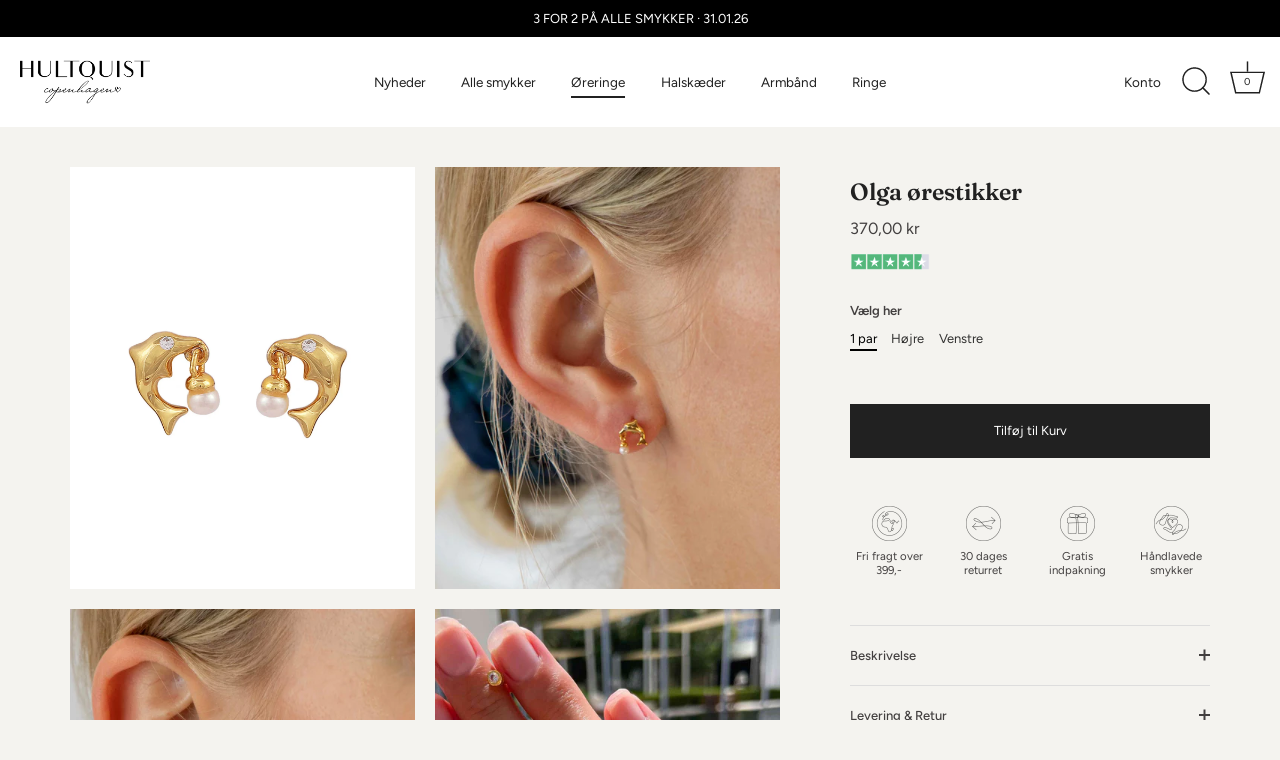

--- FILE ---
content_type: text/html; charset=utf-8
request_url: https://hultquistcph.dk/collections/oreringe/products/olga-orestikker
body_size: 33126
content:
<!doctype html>
<html class="no-js" lang="da">
<!-- Din AdSense-kode -->
<script data-ad-client="ca-pub-8836473012715955" async src="https://pagead2.googlesyndication.com/pagead/js/adsbygoogle.js"></script>

<!-- Global site tag (gtag.js) - Google Ads: 643018884 -->
<script async src="https://www.googletagmanager.com/gtag/js?id=AW-643018884"></script>
<script>
  window.dataLayer = window.dataLayer || [];
  function gtag(){dataLayer.push(arguments);}
  gtag('js', new Date());

  gtag('config', 'AW-643018884');
</script>

<script type="text/javascript">
    (function(c,l,a,r,i,t,y){
        c[a]=c[a]||function(){(c[a].q=c[a].q||[]).push(arguments)};
        t=l.createElement(r);t.async=1;t.src="https://www.clarity.ms/tag/"+i;
        y=l.getElementsByTagName(r)[0];y.parentNode.insertBefore(t,y);
    })(window, document, "clarity", "script", "ridrjbekq8");
</script>
  
<head>
  <!-- Showcase 7.1.4 -->

  <meta charset="utf-8" />
<meta name="viewport" content="width=device-width,initial-scale=1.0" />
<meta http-equiv="X-UA-Compatible" content="IE=edge">

<link rel="preconnect" href="https://cdn.shopify.com" crossorigin>
<link rel="preconnect" href="https://fonts.shopify.com" crossorigin>
<link rel="preconnect" href="https://monorail-edge.shopifysvc.com"><link rel="preload" as="font" href="//hultquistcph.dk/cdn/fonts/figtree/figtree_n4.3c0838aba1701047e60be6a99a1b0a40ce9b8419.woff2" type="font/woff2" crossorigin><link rel="preload" as="font" href="//hultquistcph.dk/cdn/fonts/figtree/figtree_n4.3c0838aba1701047e60be6a99a1b0a40ce9b8419.woff2" type="font/woff2" crossorigin><link rel="preload" as="font" href="//hultquistcph.dk/cdn/fonts/fraunces/fraunces_n6.69791a9f00600e5a1e56a6f64efc9d10a28b9c92.woff2" type="font/woff2" crossorigin><link rel="preload" as="font" href="//hultquistcph.dk/cdn/fonts/jost/jost_n4.d47a1b6347ce4a4c9f437608011273009d91f2b7.woff2" type="font/woff2" crossorigin><link rel="preload" href="//hultquistcph.dk/cdn/shop/t/73/assets/vendor.min.js?v=36987075639955835061767369083" as="script">
<link rel="preload" href="//hultquistcph.dk/cdn/shop/t/73/assets/theme.js?v=157237073689713580171767369083" as="script"><link rel="canonical" href="https://hultquistcph.dk/products/olga-orestikker" /><link rel="icon" href="//hultquistcph.dk/cdn/shop/files/favicon.png?crop=center&height=48&v=1672926719&width=48" type="image/png"><meta name="description" content="Du vil elske den legende delfinform og den hvide perle. Olga er din perfekte ferieledsager, klar til at give et unikt, iøjnefaldende touch til ethvert look. Gør dig klar til at lave hoppe i bølgerne! 18K forgyldt sterlingsølv med 1 mikron og e-coating, hvide cubic zirconia og hvide ferskvandsperler. Længde: 0.8 cm">
<style>
    @font-face {
  font-family: Figtree;
  font-weight: 400;
  font-style: normal;
  font-display: swap;
  src: url("//hultquistcph.dk/cdn/fonts/figtree/figtree_n4.3c0838aba1701047e60be6a99a1b0a40ce9b8419.woff2") format("woff2"),
       url("//hultquistcph.dk/cdn/fonts/figtree/figtree_n4.c0575d1db21fc3821f17fd6617d3dee552312137.woff") format("woff");
}

    
    @font-face {
  font-family: Figtree;
  font-weight: 500;
  font-style: normal;
  font-display: swap;
  src: url("//hultquistcph.dk/cdn/fonts/figtree/figtree_n5.3b6b7df38aa5986536945796e1f947445832047c.woff2") format("woff2"),
       url("//hultquistcph.dk/cdn/fonts/figtree/figtree_n5.f26bf6dcae278b0ed902605f6605fa3338e81dab.woff") format("woff");
}

    @font-face {
  font-family: Figtree;
  font-weight: 600;
  font-style: normal;
  font-display: swap;
  src: url("//hultquistcph.dk/cdn/fonts/figtree/figtree_n6.9d1ea52bb49a0a86cfd1b0383d00f83d3fcc14de.woff2") format("woff2"),
       url("//hultquistcph.dk/cdn/fonts/figtree/figtree_n6.f0fcdea525a0e47b2ae4ab645832a8e8a96d31d3.woff") format("woff");
}

    @font-face {
  font-family: Figtree;
  font-weight: 700;
  font-style: normal;
  font-display: swap;
  src: url("//hultquistcph.dk/cdn/fonts/figtree/figtree_n7.2fd9bfe01586148e644724096c9d75e8c7a90e55.woff2") format("woff2"),
       url("//hultquistcph.dk/cdn/fonts/figtree/figtree_n7.ea05de92d862f9594794ab281c4c3a67501ef5fc.woff") format("woff");
}

    @font-face {
  font-family: Figtree;
  font-weight: 400;
  font-style: italic;
  font-display: swap;
  src: url("//hultquistcph.dk/cdn/fonts/figtree/figtree_i4.89f7a4275c064845c304a4cf8a4a586060656db2.woff2") format("woff2"),
       url("//hultquistcph.dk/cdn/fonts/figtree/figtree_i4.6f955aaaafc55a22ffc1f32ecf3756859a5ad3e2.woff") format("woff");
}

    @font-face {
  font-family: Figtree;
  font-weight: 700;
  font-style: italic;
  font-display: swap;
  src: url("//hultquistcph.dk/cdn/fonts/figtree/figtree_i7.06add7096a6f2ab742e09ec7e498115904eda1fe.woff2") format("woff2"),
       url("//hultquistcph.dk/cdn/fonts/figtree/figtree_i7.ee584b5fcaccdbb5518c0228158941f8df81b101.woff") format("woff");
}

    @font-face {
  font-family: Fraunces;
  font-weight: 600;
  font-style: normal;
  font-display: swap;
  src: url("//hultquistcph.dk/cdn/fonts/fraunces/fraunces_n6.69791a9f00600e5a1e56a6f64efc9d10a28b9c92.woff2") format("woff2"),
       url("//hultquistcph.dk/cdn/fonts/fraunces/fraunces_n6.e87d336d46d99db17df56f1dc77d222effffa1f3.woff") format("woff");
}

    @font-face {
  font-family: Figtree;
  font-weight: 400;
  font-style: normal;
  font-display: swap;
  src: url("//hultquistcph.dk/cdn/fonts/figtree/figtree_n4.3c0838aba1701047e60be6a99a1b0a40ce9b8419.woff2") format("woff2"),
       url("//hultquistcph.dk/cdn/fonts/figtree/figtree_n4.c0575d1db21fc3821f17fd6617d3dee552312137.woff") format("woff");
}

    @font-face {
  font-family: Jost;
  font-weight: 400;
  font-style: normal;
  font-display: swap;
  src: url("//hultquistcph.dk/cdn/fonts/jost/jost_n4.d47a1b6347ce4a4c9f437608011273009d91f2b7.woff2") format("woff2"),
       url("//hultquistcph.dk/cdn/fonts/jost/jost_n4.791c46290e672b3f85c3d1c651ef2efa3819eadd.woff") format("woff");
}

  </style>

  <meta name="theme-color" content="#212121">

  <title>
    Olga ørestikker &ndash; Hultquist Copenhagen
  </title>

  <meta property="og:site_name" content="Hultquist Copenhagen">
<meta property="og:url" content="https://hultquistcph.dk/products/olga-orestikker">
<meta property="og:title" content="Olga ørestikker">
<meta property="og:type" content="product">
<meta property="og:description" content="Du vil elske den legende delfinform og den hvide perle. Olga er din perfekte ferieledsager, klar til at give et unikt, iøjnefaldende touch til ethvert look. Gør dig klar til at lave hoppe i bølgerne! 18K forgyldt sterlingsølv med 1 mikron og e-coating, hvide cubic zirconia og hvide ferskvandsperler. Længde: 0.8 cm"><meta property="og:image" content="http://hultquistcph.dk/cdn/shop/files/S08336G-2_1200x1200.jpg?v=1748953667">
  <meta property="og:image:secure_url" content="https://hultquistcph.dk/cdn/shop/files/S08336G-2_1200x1200.jpg?v=1748953667">
  <meta property="og:image:width" content="2453">
  <meta property="og:image:height" content="3000"><meta property="og:price:amount" content="370,00">
  <meta property="og:price:currency" content="DKK"><meta name="twitter:card" content="summary_large_image">
<meta name="twitter:title" content="Olga ørestikker">
<meta name="twitter:description" content="Du vil elske den legende delfinform og den hvide perle. Olga er din perfekte ferieledsager, klar til at give et unikt, iøjnefaldende touch til ethvert look. Gør dig klar til at lave hoppe i bølgerne! 18K forgyldt sterlingsølv med 1 mikron og e-coating, hvide cubic zirconia og hvide ferskvandsperler. Længde: 0.8 cm">


  <style data-shopify>
    :root {
      --viewport-height: 100vh;
      --viewport-height-first-section: 100vh;
      --nav-height: 0;
    }
  </style>

  <link href="//hultquistcph.dk/cdn/shop/t/73/assets/styles.css?v=87424011522973288171767369133" rel="stylesheet" type="text/css" media="all" />

  <script>window.performance && window.performance.mark && window.performance.mark('shopify.content_for_header.start');</script><meta name="facebook-domain-verification" content="crgokpbo8kn8fm96dvw0zqbrlftkqd">
<meta name="google-site-verification" content="A5mzpebJq5ICeEbBBmAC9zZph9tljCkZllZoervTHvw">
<meta id="shopify-digital-wallet" name="shopify-digital-wallet" content="/56495145151/digital_wallets/dialog">
<meta name="shopify-checkout-api-token" content="c7133cb9e3e8180ec673d737ad6e7a18">
<link rel="alternate" hreflang="x-default" href="https://hultquistcph.dk/products/olga-orestikker">
<link rel="alternate" hreflang="da" href="https://hultquistcph.dk/products/olga-orestikker">
<link rel="alternate" hreflang="de" href="https://hultquistcph.dk/de/products/olga-orestikker">
<link rel="alternate" hreflang="en" href="https://hultquistcph.dk/en/products/olga-orestikker">
<link rel="alternate" type="application/json+oembed" href="https://hultquistcph.dk/products/olga-orestikker.oembed">
<script async="async" src="/checkouts/internal/preloads.js?locale=da-DK"></script>
<link rel="preconnect" href="https://shop.app" crossorigin="anonymous">
<script async="async" src="https://shop.app/checkouts/internal/preloads.js?locale=da-DK&shop_id=56495145151" crossorigin="anonymous"></script>
<script id="apple-pay-shop-capabilities" type="application/json">{"shopId":56495145151,"countryCode":"DK","currencyCode":"DKK","merchantCapabilities":["supports3DS"],"merchantId":"gid:\/\/shopify\/Shop\/56495145151","merchantName":"Hultquist Copenhagen","requiredBillingContactFields":["postalAddress","email","phone"],"requiredShippingContactFields":["postalAddress","email","phone"],"shippingType":"shipping","supportedNetworks":["visa","maestro","masterCard"],"total":{"type":"pending","label":"Hultquist Copenhagen","amount":"1.00"},"shopifyPaymentsEnabled":true,"supportsSubscriptions":true}</script>
<script id="shopify-features" type="application/json">{"accessToken":"c7133cb9e3e8180ec673d737ad6e7a18","betas":["rich-media-storefront-analytics"],"domain":"hultquistcph.dk","predictiveSearch":true,"shopId":56495145151,"locale":"da"}</script>
<script>var Shopify = Shopify || {};
Shopify.shop = "hultquist-cph.myshopify.com";
Shopify.locale = "da";
Shopify.currency = {"active":"DKK","rate":"1.0"};
Shopify.country = "DK";
Shopify.theme = {"name":"Copy of AW25","id":181781102915,"schema_name":"Showcase","schema_version":"7.1.4","theme_store_id":677,"role":"main"};
Shopify.theme.handle = "null";
Shopify.theme.style = {"id":null,"handle":null};
Shopify.cdnHost = "hultquistcph.dk/cdn";
Shopify.routes = Shopify.routes || {};
Shopify.routes.root = "/";</script>
<script type="module">!function(o){(o.Shopify=o.Shopify||{}).modules=!0}(window);</script>
<script>!function(o){function n(){var o=[];function n(){o.push(Array.prototype.slice.apply(arguments))}return n.q=o,n}var t=o.Shopify=o.Shopify||{};t.loadFeatures=n(),t.autoloadFeatures=n()}(window);</script>
<script>
  window.ShopifyPay = window.ShopifyPay || {};
  window.ShopifyPay.apiHost = "shop.app\/pay";
  window.ShopifyPay.redirectState = null;
</script>
<script id="shop-js-analytics" type="application/json">{"pageType":"product"}</script>
<script defer="defer" async type="module" src="//hultquistcph.dk/cdn/shopifycloud/shop-js/modules/v2/client.init-shop-cart-sync_wUwrBHs9.da.esm.js"></script>
<script defer="defer" async type="module" src="//hultquistcph.dk/cdn/shopifycloud/shop-js/modules/v2/chunk.common_e7iL_o_-.esm.js"></script>
<script type="module">
  await import("//hultquistcph.dk/cdn/shopifycloud/shop-js/modules/v2/client.init-shop-cart-sync_wUwrBHs9.da.esm.js");
await import("//hultquistcph.dk/cdn/shopifycloud/shop-js/modules/v2/chunk.common_e7iL_o_-.esm.js");

  window.Shopify.SignInWithShop?.initShopCartSync?.({"fedCMEnabled":true,"windoidEnabled":true});

</script>
<script>
  window.Shopify = window.Shopify || {};
  if (!window.Shopify.featureAssets) window.Shopify.featureAssets = {};
  window.Shopify.featureAssets['shop-js'] = {"shop-cart-sync":["modules/v2/client.shop-cart-sync_pfKR7G8h.da.esm.js","modules/v2/chunk.common_e7iL_o_-.esm.js"],"init-fed-cm":["modules/v2/client.init-fed-cm_BOjnXDiN.da.esm.js","modules/v2/chunk.common_e7iL_o_-.esm.js"],"init-windoid":["modules/v2/client.init-windoid_B9zLlI0Z.da.esm.js","modules/v2/chunk.common_e7iL_o_-.esm.js"],"init-shop-email-lookup-coordinator":["modules/v2/client.init-shop-email-lookup-coordinator_COoDB7Iu.da.esm.js","modules/v2/chunk.common_e7iL_o_-.esm.js"],"shop-cash-offers":["modules/v2/client.shop-cash-offers_BJbtzs83.da.esm.js","modules/v2/chunk.common_e7iL_o_-.esm.js","modules/v2/chunk.modal_SAqoOwfR.esm.js"],"shop-button":["modules/v2/client.shop-button_DtQUlBTI.da.esm.js","modules/v2/chunk.common_e7iL_o_-.esm.js"],"shop-toast-manager":["modules/v2/client.shop-toast-manager_BKHcLSrc.da.esm.js","modules/v2/chunk.common_e7iL_o_-.esm.js"],"avatar":["modules/v2/client.avatar_BTnouDA3.da.esm.js"],"pay-button":["modules/v2/client.pay-button_BxCXsxcI.da.esm.js","modules/v2/chunk.common_e7iL_o_-.esm.js"],"init-shop-cart-sync":["modules/v2/client.init-shop-cart-sync_wUwrBHs9.da.esm.js","modules/v2/chunk.common_e7iL_o_-.esm.js"],"shop-login-button":["modules/v2/client.shop-login-button_C7bjdo-r.da.esm.js","modules/v2/chunk.common_e7iL_o_-.esm.js","modules/v2/chunk.modal_SAqoOwfR.esm.js"],"init-customer-accounts-sign-up":["modules/v2/client.init-customer-accounts-sign-up_B8VlXpLr.da.esm.js","modules/v2/client.shop-login-button_C7bjdo-r.da.esm.js","modules/v2/chunk.common_e7iL_o_-.esm.js","modules/v2/chunk.modal_SAqoOwfR.esm.js"],"init-shop-for-new-customer-accounts":["modules/v2/client.init-shop-for-new-customer-accounts_DmuEDx8m.da.esm.js","modules/v2/client.shop-login-button_C7bjdo-r.da.esm.js","modules/v2/chunk.common_e7iL_o_-.esm.js","modules/v2/chunk.modal_SAqoOwfR.esm.js"],"init-customer-accounts":["modules/v2/client.init-customer-accounts_lb3QLA-W.da.esm.js","modules/v2/client.shop-login-button_C7bjdo-r.da.esm.js","modules/v2/chunk.common_e7iL_o_-.esm.js","modules/v2/chunk.modal_SAqoOwfR.esm.js"],"shop-follow-button":["modules/v2/client.shop-follow-button_ckJC63I2.da.esm.js","modules/v2/chunk.common_e7iL_o_-.esm.js","modules/v2/chunk.modal_SAqoOwfR.esm.js"],"checkout-modal":["modules/v2/client.checkout-modal_C0vztlRq.da.esm.js","modules/v2/chunk.common_e7iL_o_-.esm.js","modules/v2/chunk.modal_SAqoOwfR.esm.js"],"lead-capture":["modules/v2/client.lead-capture_Cp0_e99o.da.esm.js","modules/v2/chunk.common_e7iL_o_-.esm.js","modules/v2/chunk.modal_SAqoOwfR.esm.js"],"shop-login":["modules/v2/client.shop-login_BYZTPVJF.da.esm.js","modules/v2/chunk.common_e7iL_o_-.esm.js","modules/v2/chunk.modal_SAqoOwfR.esm.js"],"payment-terms":["modules/v2/client.payment-terms_Cg3S86YV.da.esm.js","modules/v2/chunk.common_e7iL_o_-.esm.js","modules/v2/chunk.modal_SAqoOwfR.esm.js"]};
</script>
<script>(function() {
  var isLoaded = false;
  function asyncLoad() {
    if (isLoaded) return;
    isLoaded = true;
    var urls = ["https:\/\/cdn.nfcube.com\/instafeed-10307fb1d28e05aae3f5745244198806.js?shop=hultquist-cph.myshopify.com","https:\/\/s3.eu-west-1.amazonaws.com\/production-klarna-il-shopify-osm\/0b7fe7c4a98ef8166eeafee767bc667686567a25\/hultquist-cph.myshopify.com-1767369298428.js?shop=hultquist-cph.myshopify.com"];
    for (var i = 0; i < urls.length; i++) {
      var s = document.createElement('script');
      s.type = 'text/javascript';
      s.async = true;
      s.src = urls[i];
      var x = document.getElementsByTagName('script')[0];
      x.parentNode.insertBefore(s, x);
    }
  };
  if(window.attachEvent) {
    window.attachEvent('onload', asyncLoad);
  } else {
    window.addEventListener('load', asyncLoad, false);
  }
})();</script>
<script id="__st">var __st={"a":56495145151,"offset":3600,"reqid":"63ace7d3-334e-4e71-bdfc-7347532c29ee-1768916691","pageurl":"hultquistcph.dk\/collections\/oreringe\/products\/olga-orestikker","u":"9775fc370979","p":"product","rtyp":"product","rid":7432493760703};</script>
<script>window.ShopifyPaypalV4VisibilityTracking = true;</script>
<script id="captcha-bootstrap">!function(){'use strict';const t='contact',e='account',n='new_comment',o=[[t,t],['blogs',n],['comments',n],[t,'customer']],c=[[e,'customer_login'],[e,'guest_login'],[e,'recover_customer_password'],[e,'create_customer']],r=t=>t.map((([t,e])=>`form[action*='/${t}']:not([data-nocaptcha='true']) input[name='form_type'][value='${e}']`)).join(','),a=t=>()=>t?[...document.querySelectorAll(t)].map((t=>t.form)):[];function s(){const t=[...o],e=r(t);return a(e)}const i='password',u='form_key',d=['recaptcha-v3-token','g-recaptcha-response','h-captcha-response',i],f=()=>{try{return window.sessionStorage}catch{return}},m='__shopify_v',_=t=>t.elements[u];function p(t,e,n=!1){try{const o=window.sessionStorage,c=JSON.parse(o.getItem(e)),{data:r}=function(t){const{data:e,action:n}=t;return t[m]||n?{data:e,action:n}:{data:t,action:n}}(c);for(const[e,n]of Object.entries(r))t.elements[e]&&(t.elements[e].value=n);n&&o.removeItem(e)}catch(o){console.error('form repopulation failed',{error:o})}}const l='form_type',E='cptcha';function T(t){t.dataset[E]=!0}const w=window,h=w.document,L='Shopify',v='ce_forms',y='captcha';let A=!1;((t,e)=>{const n=(g='f06e6c50-85a8-45c8-87d0-21a2b65856fe',I='https://cdn.shopify.com/shopifycloud/storefront-forms-hcaptcha/ce_storefront_forms_captcha_hcaptcha.v1.5.2.iife.js',D={infoText:'Beskyttet af hCaptcha',privacyText:'Beskyttelse af persondata',termsText:'Vilkår'},(t,e,n)=>{const o=w[L][v],c=o.bindForm;if(c)return c(t,g,e,D).then(n);var r;o.q.push([[t,g,e,D],n]),r=I,A||(h.body.append(Object.assign(h.createElement('script'),{id:'captcha-provider',async:!0,src:r})),A=!0)});var g,I,D;w[L]=w[L]||{},w[L][v]=w[L][v]||{},w[L][v].q=[],w[L][y]=w[L][y]||{},w[L][y].protect=function(t,e){n(t,void 0,e),T(t)},Object.freeze(w[L][y]),function(t,e,n,w,h,L){const[v,y,A,g]=function(t,e,n){const i=e?o:[],u=t?c:[],d=[...i,...u],f=r(d),m=r(i),_=r(d.filter((([t,e])=>n.includes(e))));return[a(f),a(m),a(_),s()]}(w,h,L),I=t=>{const e=t.target;return e instanceof HTMLFormElement?e:e&&e.form},D=t=>v().includes(t);t.addEventListener('submit',(t=>{const e=I(t);if(!e)return;const n=D(e)&&!e.dataset.hcaptchaBound&&!e.dataset.recaptchaBound,o=_(e),c=g().includes(e)&&(!o||!o.value);(n||c)&&t.preventDefault(),c&&!n&&(function(t){try{if(!f())return;!function(t){const e=f();if(!e)return;const n=_(t);if(!n)return;const o=n.value;o&&e.removeItem(o)}(t);const e=Array.from(Array(32),(()=>Math.random().toString(36)[2])).join('');!function(t,e){_(t)||t.append(Object.assign(document.createElement('input'),{type:'hidden',name:u})),t.elements[u].value=e}(t,e),function(t,e){const n=f();if(!n)return;const o=[...t.querySelectorAll(`input[type='${i}']`)].map((({name:t})=>t)),c=[...d,...o],r={};for(const[a,s]of new FormData(t).entries())c.includes(a)||(r[a]=s);n.setItem(e,JSON.stringify({[m]:1,action:t.action,data:r}))}(t,e)}catch(e){console.error('failed to persist form',e)}}(e),e.submit())}));const S=(t,e)=>{t&&!t.dataset[E]&&(n(t,e.some((e=>e===t))),T(t))};for(const o of['focusin','change'])t.addEventListener(o,(t=>{const e=I(t);D(e)&&S(e,y())}));const B=e.get('form_key'),M=e.get(l),P=B&&M;t.addEventListener('DOMContentLoaded',(()=>{const t=y();if(P)for(const e of t)e.elements[l].value===M&&p(e,B);[...new Set([...A(),...v().filter((t=>'true'===t.dataset.shopifyCaptcha))])].forEach((e=>S(e,t)))}))}(h,new URLSearchParams(w.location.search),n,t,e,['guest_login'])})(!0,!0)}();</script>
<script integrity="sha256-4kQ18oKyAcykRKYeNunJcIwy7WH5gtpwJnB7kiuLZ1E=" data-source-attribution="shopify.loadfeatures" defer="defer" src="//hultquistcph.dk/cdn/shopifycloud/storefront/assets/storefront/load_feature-a0a9edcb.js" crossorigin="anonymous"></script>
<script crossorigin="anonymous" defer="defer" src="//hultquistcph.dk/cdn/shopifycloud/storefront/assets/shopify_pay/storefront-65b4c6d7.js?v=20250812"></script>
<script data-source-attribution="shopify.dynamic_checkout.dynamic.init">var Shopify=Shopify||{};Shopify.PaymentButton=Shopify.PaymentButton||{isStorefrontPortableWallets:!0,init:function(){window.Shopify.PaymentButton.init=function(){};var t=document.createElement("script");t.src="https://hultquistcph.dk/cdn/shopifycloud/portable-wallets/latest/portable-wallets.da.js",t.type="module",document.head.appendChild(t)}};
</script>
<script data-source-attribution="shopify.dynamic_checkout.buyer_consent">
  function portableWalletsHideBuyerConsent(e){var t=document.getElementById("shopify-buyer-consent"),n=document.getElementById("shopify-subscription-policy-button");t&&n&&(t.classList.add("hidden"),t.setAttribute("aria-hidden","true"),n.removeEventListener("click",e))}function portableWalletsShowBuyerConsent(e){var t=document.getElementById("shopify-buyer-consent"),n=document.getElementById("shopify-subscription-policy-button");t&&n&&(t.classList.remove("hidden"),t.removeAttribute("aria-hidden"),n.addEventListener("click",e))}window.Shopify?.PaymentButton&&(window.Shopify.PaymentButton.hideBuyerConsent=portableWalletsHideBuyerConsent,window.Shopify.PaymentButton.showBuyerConsent=portableWalletsShowBuyerConsent);
</script>
<script data-source-attribution="shopify.dynamic_checkout.cart.bootstrap">document.addEventListener("DOMContentLoaded",(function(){function t(){return document.querySelector("shopify-accelerated-checkout-cart, shopify-accelerated-checkout")}if(t())Shopify.PaymentButton.init();else{new MutationObserver((function(e,n){t()&&(Shopify.PaymentButton.init(),n.disconnect())})).observe(document.body,{childList:!0,subtree:!0})}}));
</script>
<script id='scb4127' type='text/javascript' async='' src='https://hultquistcph.dk/cdn/shopifycloud/privacy-banner/storefront-banner.js'></script><link id="shopify-accelerated-checkout-styles" rel="stylesheet" media="screen" href="https://hultquistcph.dk/cdn/shopifycloud/portable-wallets/latest/accelerated-checkout-backwards-compat.css" crossorigin="anonymous">
<style id="shopify-accelerated-checkout-cart">
        #shopify-buyer-consent {
  margin-top: 1em;
  display: inline-block;
  width: 100%;
}

#shopify-buyer-consent.hidden {
  display: none;
}

#shopify-subscription-policy-button {
  background: none;
  border: none;
  padding: 0;
  text-decoration: underline;
  font-size: inherit;
  cursor: pointer;
}

#shopify-subscription-policy-button::before {
  box-shadow: none;
}

      </style>

<script>window.performance && window.performance.mark && window.performance.mark('shopify.content_for_header.end');</script>
<script>
    document.documentElement.className = document.documentElement.className.replace('no-js', 'js');
    window.theme = window.theme || {};
    
      theme.money_format_with_code_preference = "{{amount_with_comma_separator}} kr";
    
    theme.money_format = "{{amount_with_comma_separator}} kr";
    theme.money_container = '.theme-money';
    theme.strings = {
      previous: "Tidligere",
      next: "Næste",
      close: "Tæt",
      addressError: "Der opstod en fejl ved at slå op på adressen",
      addressNoResults: "Ingen resultater for denne adresse",
      addressQueryLimit: "Du har overskredet brugsgrænse for Google API. Overvej at opgradere til en  \u003ca href=\"https:\/\/developers.google.com\/maps\/premium\/usage-limits\"\u003ePremium Plan\u003c\/a\u003e.",
      authError: "Der opstod et problem med at godkende din Google Maps API-nøgle.",
      back: "Tidligere",
      cartConfirmation: "Du skal acceptere vilkårene og betingelserne, før du fortsætter.",
      loadMore: "Flere",
      infiniteScrollNoMore: "Ingen flere resultater",
      priceNonExistent: "Ikke Tilgængelig",
      buttonDefault: "Tilføj til Kurv",
      buttonPreorder: "Forudbestille",
      buttonNoStock: "Udsolgt",
      buttonNoVariant: "Ikke Tilgængelig",
      variantNoStock: "Udsolgt",
      unitPriceSeparator: " \/ ",
      colorBoxPrevious: "Forudgående",
      colorBoxNext: "Næste",
      colorBoxClose: "Tæt",
      navigateHome: "Hjem",
      productAddingToCart: "Tilføjelse",
      productAddedToCart: "Lagt",
      popupWasAdded: "blev føjet til din kurv",
      popupCheckout: "Gå til betaling",
      popupContinueShopping: "Fortsæt med at handle her",
      onlyXLeft: "[[ quantity ]] på lager",
      priceSoldOut: "Udsolgt",
      inventoryLowStock: "Begrænset lager",
      inventoryInStock: "På lager",
      loading: "Beregning...",
      viewCart: "Gå i Kurv",
      page: "Side {{ page }}",
      imageSlider: "Billeder",
      clearAll: "Ryd alt"
    };
    theme.routes = {
      root_url: '/',
      cart_url: '/cart',
      cart_add_url: '/cart/add',
      cart_change_url: '/cart/change',
      cart_update_url: '/cart/update.js',
      checkout: '/checkout'
    };
    theme.settings = {
      animationEnabledDesktop: true,
      animationEnabledMobile: true
    };

    theme.checkViewportFillers = function(){
      var toggleState = false;
      var elPageContent = document.getElementById('page-content');
      if(elPageContent) {
        var elOverlapSection = elPageContent.querySelector('.header-overlap-section');
        if (elOverlapSection) {
          var padding = parseInt(getComputedStyle(elPageContent).getPropertyValue('padding-top'));
          toggleState = ((Math.round(elOverlapSection.offsetTop) - padding) === 0);
        }
      }
      if(toggleState) {
        document.getElementsByTagName('body')[0].classList.add('header-section-overlap');
      } else {
        document.getElementsByTagName('body')[0].classList.remove('header-section-overlap');
      }
    };

    theme.assessAltLogo = function(){
      var elsOverlappers = document.querySelectorAll('.needs-alt-logo');
      var useAltLogo = false;
      if(elsOverlappers.length) {
        var elSiteControl = document.querySelector('#site-control');
        var elSiteControlInner = document.querySelector('#site-control .site-control__inner');
        var headerMid = elSiteControlInner.offsetTop + elSiteControl.offsetTop + elSiteControlInner.offsetHeight / 2;
        Array.prototype.forEach.call(elsOverlappers, function(el, i){
          var thisTop = el.getBoundingClientRect().top;
          var thisBottom = thisTop + el.offsetHeight;
          if(headerMid > thisTop && headerMid < thisBottom) {
            useAltLogo = true;
            return false;
          }
        });
      }
      if(useAltLogo) {
        document.getElementsByTagName('body')[0].classList.add('use-alt-logo');
      } else {
        document.getElementsByTagName('body')[0].classList.remove('use-alt-logo');
      }
    };
  </script>
<!-- BEGIN app block: shopify://apps/triplewhale/blocks/triple_pixel_snippet/483d496b-3f1a-4609-aea7-8eee3b6b7a2a --><link rel='preconnect dns-prefetch' href='https://api.config-security.com/' crossorigin />
<link rel='preconnect dns-prefetch' href='https://conf.config-security.com/' crossorigin />
<script>
/* >> TriplePixel :: start*/
window.TriplePixelData={TripleName:"hultquist-cph.myshopify.com",ver:"2.16",plat:"SHOPIFY",isHeadless:false,src:'SHOPIFY_EXT',product:{id:"7432493760703",name:`Olga ørestikker`,price:"185,00",variant:"46761590948163"},search:"",collection:"267447697599",cart:"add_in_modal",template:"product",curr:"DKK" || "DKK"},function(W,H,A,L,E,_,B,N){function O(U,T,P,H,R){void 0===R&&(R=!1),H=new XMLHttpRequest,P?(H.open("POST",U,!0),H.setRequestHeader("Content-Type","text/plain")):H.open("GET",U,!0),H.send(JSON.stringify(P||{})),H.onreadystatechange=function(){4===H.readyState&&200===H.status?(R=H.responseText,U.includes("/first")?eval(R):P||(N[B]=R)):(299<H.status||H.status<200)&&T&&!R&&(R=!0,O(U,T-1,P))}}if(N=window,!N[H+"sn"]){N[H+"sn"]=1,L=function(){return Date.now().toString(36)+"_"+Math.random().toString(36)};try{A.setItem(H,1+(0|A.getItem(H)||0)),(E=JSON.parse(A.getItem(H+"U")||"[]")).push({u:location.href,r:document.referrer,t:Date.now(),id:L()}),A.setItem(H+"U",JSON.stringify(E))}catch(e){}var i,m,p;A.getItem('"!nC`')||(_=A,A=N,A[H]||(E=A[H]=function(t,e,i){return void 0===i&&(i=[]),"State"==t?E.s:(W=L(),(E._q=E._q||[]).push([W,t,e].concat(i)),W)},E.s="Installed",E._q=[],E.ch=W,B="configSecurityConfModel",N[B]=1,O("https://conf.config-security.com/model",5),i=L(),m=A[atob("c2NyZWVu")],_.setItem("di_pmt_wt",i),p={id:i,action:"profile",avatar:_.getItem("auth-security_rand_salt_"),time:m[atob("d2lkdGg=")]+":"+m[atob("aGVpZ2h0")],host:A.TriplePixelData.TripleName,plat:A.TriplePixelData.plat,url:window.location.href.slice(0,500),ref:document.referrer,ver:A.TriplePixelData.ver},O("https://api.config-security.com/event",5,p),O("https://api.config-security.com/first?host=".concat(p.host,"&plat=").concat(p.plat),5)))}}("","TriplePixel",localStorage);
/* << TriplePixel :: end*/
</script>



<!-- END app block --><link href="https://monorail-edge.shopifysvc.com" rel="dns-prefetch">
<script>(function(){if ("sendBeacon" in navigator && "performance" in window) {try {var session_token_from_headers = performance.getEntriesByType('navigation')[0].serverTiming.find(x => x.name == '_s').description;} catch {var session_token_from_headers = undefined;}var session_cookie_matches = document.cookie.match(/_shopify_s=([^;]*)/);var session_token_from_cookie = session_cookie_matches && session_cookie_matches.length === 2 ? session_cookie_matches[1] : "";var session_token = session_token_from_headers || session_token_from_cookie || "";function handle_abandonment_event(e) {var entries = performance.getEntries().filter(function(entry) {return /monorail-edge.shopifysvc.com/.test(entry.name);});if (!window.abandonment_tracked && entries.length === 0) {window.abandonment_tracked = true;var currentMs = Date.now();var navigation_start = performance.timing.navigationStart;var payload = {shop_id: 56495145151,url: window.location.href,navigation_start,duration: currentMs - navigation_start,session_token,page_type: "product"};window.navigator.sendBeacon("https://monorail-edge.shopifysvc.com/v1/produce", JSON.stringify({schema_id: "online_store_buyer_site_abandonment/1.1",payload: payload,metadata: {event_created_at_ms: currentMs,event_sent_at_ms: currentMs}}));}}window.addEventListener('pagehide', handle_abandonment_event);}}());</script>
<script id="web-pixels-manager-setup">(function e(e,d,r,n,o){if(void 0===o&&(o={}),!Boolean(null===(a=null===(i=window.Shopify)||void 0===i?void 0:i.analytics)||void 0===a?void 0:a.replayQueue)){var i,a;window.Shopify=window.Shopify||{};var t=window.Shopify;t.analytics=t.analytics||{};var s=t.analytics;s.replayQueue=[],s.publish=function(e,d,r){return s.replayQueue.push([e,d,r]),!0};try{self.performance.mark("wpm:start")}catch(e){}var l=function(){var e={modern:/Edge?\/(1{2}[4-9]|1[2-9]\d|[2-9]\d{2}|\d{4,})\.\d+(\.\d+|)|Firefox\/(1{2}[4-9]|1[2-9]\d|[2-9]\d{2}|\d{4,})\.\d+(\.\d+|)|Chrom(ium|e)\/(9{2}|\d{3,})\.\d+(\.\d+|)|(Maci|X1{2}).+ Version\/(15\.\d+|(1[6-9]|[2-9]\d|\d{3,})\.\d+)([,.]\d+|)( \(\w+\)|)( Mobile\/\w+|) Safari\/|Chrome.+OPR\/(9{2}|\d{3,})\.\d+\.\d+|(CPU[ +]OS|iPhone[ +]OS|CPU[ +]iPhone|CPU IPhone OS|CPU iPad OS)[ +]+(15[._]\d+|(1[6-9]|[2-9]\d|\d{3,})[._]\d+)([._]\d+|)|Android:?[ /-](13[3-9]|1[4-9]\d|[2-9]\d{2}|\d{4,})(\.\d+|)(\.\d+|)|Android.+Firefox\/(13[5-9]|1[4-9]\d|[2-9]\d{2}|\d{4,})\.\d+(\.\d+|)|Android.+Chrom(ium|e)\/(13[3-9]|1[4-9]\d|[2-9]\d{2}|\d{4,})\.\d+(\.\d+|)|SamsungBrowser\/([2-9]\d|\d{3,})\.\d+/,legacy:/Edge?\/(1[6-9]|[2-9]\d|\d{3,})\.\d+(\.\d+|)|Firefox\/(5[4-9]|[6-9]\d|\d{3,})\.\d+(\.\d+|)|Chrom(ium|e)\/(5[1-9]|[6-9]\d|\d{3,})\.\d+(\.\d+|)([\d.]+$|.*Safari\/(?![\d.]+ Edge\/[\d.]+$))|(Maci|X1{2}).+ Version\/(10\.\d+|(1[1-9]|[2-9]\d|\d{3,})\.\d+)([,.]\d+|)( \(\w+\)|)( Mobile\/\w+|) Safari\/|Chrome.+OPR\/(3[89]|[4-9]\d|\d{3,})\.\d+\.\d+|(CPU[ +]OS|iPhone[ +]OS|CPU[ +]iPhone|CPU IPhone OS|CPU iPad OS)[ +]+(10[._]\d+|(1[1-9]|[2-9]\d|\d{3,})[._]\d+)([._]\d+|)|Android:?[ /-](13[3-9]|1[4-9]\d|[2-9]\d{2}|\d{4,})(\.\d+|)(\.\d+|)|Mobile Safari.+OPR\/([89]\d|\d{3,})\.\d+\.\d+|Android.+Firefox\/(13[5-9]|1[4-9]\d|[2-9]\d{2}|\d{4,})\.\d+(\.\d+|)|Android.+Chrom(ium|e)\/(13[3-9]|1[4-9]\d|[2-9]\d{2}|\d{4,})\.\d+(\.\d+|)|Android.+(UC? ?Browser|UCWEB|U3)[ /]?(15\.([5-9]|\d{2,})|(1[6-9]|[2-9]\d|\d{3,})\.\d+)\.\d+|SamsungBrowser\/(5\.\d+|([6-9]|\d{2,})\.\d+)|Android.+MQ{2}Browser\/(14(\.(9|\d{2,})|)|(1[5-9]|[2-9]\d|\d{3,})(\.\d+|))(\.\d+|)|K[Aa][Ii]OS\/(3\.\d+|([4-9]|\d{2,})\.\d+)(\.\d+|)/},d=e.modern,r=e.legacy,n=navigator.userAgent;return n.match(d)?"modern":n.match(r)?"legacy":"unknown"}(),u="modern"===l?"modern":"legacy",c=(null!=n?n:{modern:"",legacy:""})[u],f=function(e){return[e.baseUrl,"/wpm","/b",e.hashVersion,"modern"===e.buildTarget?"m":"l",".js"].join("")}({baseUrl:d,hashVersion:r,buildTarget:u}),m=function(e){var d=e.version,r=e.bundleTarget,n=e.surface,o=e.pageUrl,i=e.monorailEndpoint;return{emit:function(e){var a=e.status,t=e.errorMsg,s=(new Date).getTime(),l=JSON.stringify({metadata:{event_sent_at_ms:s},events:[{schema_id:"web_pixels_manager_load/3.1",payload:{version:d,bundle_target:r,page_url:o,status:a,surface:n,error_msg:t},metadata:{event_created_at_ms:s}}]});if(!i)return console&&console.warn&&console.warn("[Web Pixels Manager] No Monorail endpoint provided, skipping logging."),!1;try{return self.navigator.sendBeacon.bind(self.navigator)(i,l)}catch(e){}var u=new XMLHttpRequest;try{return u.open("POST",i,!0),u.setRequestHeader("Content-Type","text/plain"),u.send(l),!0}catch(e){return console&&console.warn&&console.warn("[Web Pixels Manager] Got an unhandled error while logging to Monorail."),!1}}}}({version:r,bundleTarget:l,surface:e.surface,pageUrl:self.location.href,monorailEndpoint:e.monorailEndpoint});try{o.browserTarget=l,function(e){var d=e.src,r=e.async,n=void 0===r||r,o=e.onload,i=e.onerror,a=e.sri,t=e.scriptDataAttributes,s=void 0===t?{}:t,l=document.createElement("script"),u=document.querySelector("head"),c=document.querySelector("body");if(l.async=n,l.src=d,a&&(l.integrity=a,l.crossOrigin="anonymous"),s)for(var f in s)if(Object.prototype.hasOwnProperty.call(s,f))try{l.dataset[f]=s[f]}catch(e){}if(o&&l.addEventListener("load",o),i&&l.addEventListener("error",i),u)u.appendChild(l);else{if(!c)throw new Error("Did not find a head or body element to append the script");c.appendChild(l)}}({src:f,async:!0,onload:function(){if(!function(){var e,d;return Boolean(null===(d=null===(e=window.Shopify)||void 0===e?void 0:e.analytics)||void 0===d?void 0:d.initialized)}()){var d=window.webPixelsManager.init(e)||void 0;if(d){var r=window.Shopify.analytics;r.replayQueue.forEach((function(e){var r=e[0],n=e[1],o=e[2];d.publishCustomEvent(r,n,o)})),r.replayQueue=[],r.publish=d.publishCustomEvent,r.visitor=d.visitor,r.initialized=!0}}},onerror:function(){return m.emit({status:"failed",errorMsg:"".concat(f," has failed to load")})},sri:function(e){var d=/^sha384-[A-Za-z0-9+/=]+$/;return"string"==typeof e&&d.test(e)}(c)?c:"",scriptDataAttributes:o}),m.emit({status:"loading"})}catch(e){m.emit({status:"failed",errorMsg:(null==e?void 0:e.message)||"Unknown error"})}}})({shopId: 56495145151,storefrontBaseUrl: "https://hultquistcph.dk",extensionsBaseUrl: "https://extensions.shopifycdn.com/cdn/shopifycloud/web-pixels-manager",monorailEndpoint: "https://monorail-edge.shopifysvc.com/unstable/produce_batch",surface: "storefront-renderer",enabledBetaFlags: ["2dca8a86"],webPixelsConfigList: [{"id":"2377253187","configuration":"{\"pixelCode\":\"D2M2ADJC77UCB52FDCD0\"}","eventPayloadVersion":"v1","runtimeContext":"STRICT","scriptVersion":"22e92c2ad45662f435e4801458fb78cc","type":"APP","apiClientId":4383523,"privacyPurposes":["ANALYTICS","MARKETING","SALE_OF_DATA"],"dataSharingAdjustments":{"protectedCustomerApprovalScopes":["read_customer_address","read_customer_email","read_customer_name","read_customer_personal_data","read_customer_phone"]}},{"id":"2321613123","configuration":"{\"shopId\":\"hultquist-cph.myshopify.com\"}","eventPayloadVersion":"v1","runtimeContext":"STRICT","scriptVersion":"674c31de9c131805829c42a983792da6","type":"APP","apiClientId":2753413,"privacyPurposes":["ANALYTICS","MARKETING","SALE_OF_DATA"],"dataSharingAdjustments":{"protectedCustomerApprovalScopes":["read_customer_address","read_customer_email","read_customer_name","read_customer_personal_data","read_customer_phone"]}},{"id":"1786085699","configuration":"{\"config\":\"{\\\"google_tag_ids\\\":[\\\"G-7WP3WGXEE8\\\",\\\"AW-643018884\\\",\\\"GT-PHX5RRVC\\\"],\\\"target_country\\\":\\\"ZZ\\\",\\\"gtag_events\\\":[{\\\"type\\\":\\\"begin_checkout\\\",\\\"action_label\\\":[\\\"G-7WP3WGXEE8\\\",\\\"AW-643018884\\\/vO9RCLbMjaQaEIThzrIC\\\"]},{\\\"type\\\":\\\"search\\\",\\\"action_label\\\":[\\\"G-7WP3WGXEE8\\\",\\\"AW-643018884\\\/AKY5CLDMjaQaEIThzrIC\\\"]},{\\\"type\\\":\\\"view_item\\\",\\\"action_label\\\":[\\\"G-7WP3WGXEE8\\\",\\\"AW-643018884\\\/jkliCK3MjaQaEIThzrIC\\\",\\\"MC-E3G4597ZY7\\\"]},{\\\"type\\\":\\\"purchase\\\",\\\"action_label\\\":[\\\"G-7WP3WGXEE8\\\",\\\"AW-643018884\\\/FJg8CKfMjaQaEIThzrIC\\\",\\\"MC-E3G4597ZY7\\\"]},{\\\"type\\\":\\\"page_view\\\",\\\"action_label\\\":[\\\"G-7WP3WGXEE8\\\",\\\"AW-643018884\\\/UE2yCKrMjaQaEIThzrIC\\\",\\\"MC-E3G4597ZY7\\\"]},{\\\"type\\\":\\\"add_payment_info\\\",\\\"action_label\\\":[\\\"G-7WP3WGXEE8\\\",\\\"AW-643018884\\\/q6XfCLnMjaQaEIThzrIC\\\"]},{\\\"type\\\":\\\"add_to_cart\\\",\\\"action_label\\\":[\\\"G-7WP3WGXEE8\\\",\\\"AW-643018884\\\/sllbCLPMjaQaEIThzrIC\\\"]}],\\\"enable_monitoring_mode\\\":false}\"}","eventPayloadVersion":"v1","runtimeContext":"OPEN","scriptVersion":"b2a88bafab3e21179ed38636efcd8a93","type":"APP","apiClientId":1780363,"privacyPurposes":[],"dataSharingAdjustments":{"protectedCustomerApprovalScopes":["read_customer_address","read_customer_email","read_customer_name","read_customer_personal_data","read_customer_phone"]}},{"id":"809042243","configuration":"{\"pixel_id\":\"682994942507673\",\"pixel_type\":\"facebook_pixel\"}","eventPayloadVersion":"v1","runtimeContext":"OPEN","scriptVersion":"ca16bc87fe92b6042fbaa3acc2fbdaa6","type":"APP","apiClientId":2329312,"privacyPurposes":["ANALYTICS","MARKETING","SALE_OF_DATA"],"dataSharingAdjustments":{"protectedCustomerApprovalScopes":["read_customer_address","read_customer_email","read_customer_name","read_customer_personal_data","read_customer_phone"]}},{"id":"225116483","eventPayloadVersion":"1","runtimeContext":"LAX","scriptVersion":"1","type":"CUSTOM","privacyPurposes":["MARKETING"],"name":"DV I GTM"},{"id":"228524355","eventPayloadVersion":"1","runtimeContext":"LAX","scriptVersion":"1","type":"CUSTOM","privacyPurposes":[],"name":"Reaktion"},{"id":"shopify-app-pixel","configuration":"{}","eventPayloadVersion":"v1","runtimeContext":"STRICT","scriptVersion":"0450","apiClientId":"shopify-pixel","type":"APP","privacyPurposes":["ANALYTICS","MARKETING"]},{"id":"shopify-custom-pixel","eventPayloadVersion":"v1","runtimeContext":"LAX","scriptVersion":"0450","apiClientId":"shopify-pixel","type":"CUSTOM","privacyPurposes":["ANALYTICS","MARKETING"]}],isMerchantRequest: false,initData: {"shop":{"name":"Hultquist Copenhagen","paymentSettings":{"currencyCode":"DKK"},"myshopifyDomain":"hultquist-cph.myshopify.com","countryCode":"DK","storefrontUrl":"https:\/\/hultquistcph.dk"},"customer":null,"cart":null,"checkout":null,"productVariants":[{"price":{"amount":370.0,"currencyCode":"DKK"},"product":{"title":"Olga ørestikker","vendor":"Hultquist Copenhagen","id":"7432493760703","untranslatedTitle":"Olga ørestikker","url":"\/products\/olga-orestikker","type":""},"id":"46761590948163","image":{"src":"\/\/hultquistcph.dk\/cdn\/shop\/files\/S08336G-2.jpg?v=1748953667"},"sku":"S08336 G-3","title":"1 par","untranslatedTitle":"1 par"},{"price":{"amount":185.0,"currencyCode":"DKK"},"product":{"title":"Olga ørestikker","vendor":"Hultquist Copenhagen","id":"7432493760703","untranslatedTitle":"Olga ørestikker","url":"\/products\/olga-orestikker","type":""},"id":"46761590882627","image":{"src":"\/\/hultquistcph.dk\/cdn\/shop\/files\/S08336G-2.jpg?v=1748953667"},"sku":"S08336 G","title":"Højre","untranslatedTitle":"Højre"},{"price":{"amount":185.0,"currencyCode":"DKK"},"product":{"title":"Olga ørestikker","vendor":"Hultquist Copenhagen","id":"7432493760703","untranslatedTitle":"Olga ørestikker","url":"\/products\/olga-orestikker","type":""},"id":"46761590915395","image":{"src":"\/\/hultquistcph.dk\/cdn\/shop\/files\/S08336G-2.jpg?v=1748953667"},"sku":"S08336 G-2","title":"Venstre","untranslatedTitle":"Venstre"}],"purchasingCompany":null},},"https://hultquistcph.dk/cdn","fcfee988w5aeb613cpc8e4bc33m6693e112",{"modern":"","legacy":""},{"shopId":"56495145151","storefrontBaseUrl":"https:\/\/hultquistcph.dk","extensionBaseUrl":"https:\/\/extensions.shopifycdn.com\/cdn\/shopifycloud\/web-pixels-manager","surface":"storefront-renderer","enabledBetaFlags":"[\"2dca8a86\"]","isMerchantRequest":"false","hashVersion":"fcfee988w5aeb613cpc8e4bc33m6693e112","publish":"custom","events":"[[\"page_viewed\",{}],[\"product_viewed\",{\"productVariant\":{\"price\":{\"amount\":370.0,\"currencyCode\":\"DKK\"},\"product\":{\"title\":\"Olga ørestikker\",\"vendor\":\"Hultquist Copenhagen\",\"id\":\"7432493760703\",\"untranslatedTitle\":\"Olga ørestikker\",\"url\":\"\/products\/olga-orestikker\",\"type\":\"\"},\"id\":\"46761590948163\",\"image\":{\"src\":\"\/\/hultquistcph.dk\/cdn\/shop\/files\/S08336G-2.jpg?v=1748953667\"},\"sku\":\"S08336 G-3\",\"title\":\"1 par\",\"untranslatedTitle\":\"1 par\"}}]]"});</script><script>
  window.ShopifyAnalytics = window.ShopifyAnalytics || {};
  window.ShopifyAnalytics.meta = window.ShopifyAnalytics.meta || {};
  window.ShopifyAnalytics.meta.currency = 'DKK';
  var meta = {"product":{"id":7432493760703,"gid":"gid:\/\/shopify\/Product\/7432493760703","vendor":"Hultquist Copenhagen","type":"","handle":"olga-orestikker","variants":[{"id":46761590948163,"price":37000,"name":"Olga ørestikker - 1 par","public_title":"1 par","sku":"S08336 G-3"},{"id":46761590882627,"price":18500,"name":"Olga ørestikker - Højre","public_title":"Højre","sku":"S08336 G"},{"id":46761590915395,"price":18500,"name":"Olga ørestikker - Venstre","public_title":"Venstre","sku":"S08336 G-2"}],"remote":false},"page":{"pageType":"product","resourceType":"product","resourceId":7432493760703,"requestId":"63ace7d3-334e-4e71-bdfc-7347532c29ee-1768916691"}};
  for (var attr in meta) {
    window.ShopifyAnalytics.meta[attr] = meta[attr];
  }
</script>
<script class="analytics">
  (function () {
    var customDocumentWrite = function(content) {
      var jquery = null;

      if (window.jQuery) {
        jquery = window.jQuery;
      } else if (window.Checkout && window.Checkout.$) {
        jquery = window.Checkout.$;
      }

      if (jquery) {
        jquery('body').append(content);
      }
    };

    var hasLoggedConversion = function(token) {
      if (token) {
        return document.cookie.indexOf('loggedConversion=' + token) !== -1;
      }
      return false;
    }

    var setCookieIfConversion = function(token) {
      if (token) {
        var twoMonthsFromNow = new Date(Date.now());
        twoMonthsFromNow.setMonth(twoMonthsFromNow.getMonth() + 2);

        document.cookie = 'loggedConversion=' + token + '; expires=' + twoMonthsFromNow;
      }
    }

    var trekkie = window.ShopifyAnalytics.lib = window.trekkie = window.trekkie || [];
    if (trekkie.integrations) {
      return;
    }
    trekkie.methods = [
      'identify',
      'page',
      'ready',
      'track',
      'trackForm',
      'trackLink'
    ];
    trekkie.factory = function(method) {
      return function() {
        var args = Array.prototype.slice.call(arguments);
        args.unshift(method);
        trekkie.push(args);
        return trekkie;
      };
    };
    for (var i = 0; i < trekkie.methods.length; i++) {
      var key = trekkie.methods[i];
      trekkie[key] = trekkie.factory(key);
    }
    trekkie.load = function(config) {
      trekkie.config = config || {};
      trekkie.config.initialDocumentCookie = document.cookie;
      var first = document.getElementsByTagName('script')[0];
      var script = document.createElement('script');
      script.type = 'text/javascript';
      script.onerror = function(e) {
        var scriptFallback = document.createElement('script');
        scriptFallback.type = 'text/javascript';
        scriptFallback.onerror = function(error) {
                var Monorail = {
      produce: function produce(monorailDomain, schemaId, payload) {
        var currentMs = new Date().getTime();
        var event = {
          schema_id: schemaId,
          payload: payload,
          metadata: {
            event_created_at_ms: currentMs,
            event_sent_at_ms: currentMs
          }
        };
        return Monorail.sendRequest("https://" + monorailDomain + "/v1/produce", JSON.stringify(event));
      },
      sendRequest: function sendRequest(endpointUrl, payload) {
        // Try the sendBeacon API
        if (window && window.navigator && typeof window.navigator.sendBeacon === 'function' && typeof window.Blob === 'function' && !Monorail.isIos12()) {
          var blobData = new window.Blob([payload], {
            type: 'text/plain'
          });

          if (window.navigator.sendBeacon(endpointUrl, blobData)) {
            return true;
          } // sendBeacon was not successful

        } // XHR beacon

        var xhr = new XMLHttpRequest();

        try {
          xhr.open('POST', endpointUrl);
          xhr.setRequestHeader('Content-Type', 'text/plain');
          xhr.send(payload);
        } catch (e) {
          console.log(e);
        }

        return false;
      },
      isIos12: function isIos12() {
        return window.navigator.userAgent.lastIndexOf('iPhone; CPU iPhone OS 12_') !== -1 || window.navigator.userAgent.lastIndexOf('iPad; CPU OS 12_') !== -1;
      }
    };
    Monorail.produce('monorail-edge.shopifysvc.com',
      'trekkie_storefront_load_errors/1.1',
      {shop_id: 56495145151,
      theme_id: 181781102915,
      app_name: "storefront",
      context_url: window.location.href,
      source_url: "//hultquistcph.dk/cdn/s/trekkie.storefront.cd680fe47e6c39ca5d5df5f0a32d569bc48c0f27.min.js"});

        };
        scriptFallback.async = true;
        scriptFallback.src = '//hultquistcph.dk/cdn/s/trekkie.storefront.cd680fe47e6c39ca5d5df5f0a32d569bc48c0f27.min.js';
        first.parentNode.insertBefore(scriptFallback, first);
      };
      script.async = true;
      script.src = '//hultquistcph.dk/cdn/s/trekkie.storefront.cd680fe47e6c39ca5d5df5f0a32d569bc48c0f27.min.js';
      first.parentNode.insertBefore(script, first);
    };
    trekkie.load(
      {"Trekkie":{"appName":"storefront","development":false,"defaultAttributes":{"shopId":56495145151,"isMerchantRequest":null,"themeId":181781102915,"themeCityHash":"9690721424923561838","contentLanguage":"da","currency":"DKK","eventMetadataId":"1344e2e6-a535-4e8c-b9b0-2568e01af179"},"isServerSideCookieWritingEnabled":true,"monorailRegion":"shop_domain","enabledBetaFlags":["65f19447"]},"Session Attribution":{},"S2S":{"facebookCapiEnabled":true,"source":"trekkie-storefront-renderer","apiClientId":580111}}
    );

    var loaded = false;
    trekkie.ready(function() {
      if (loaded) return;
      loaded = true;

      window.ShopifyAnalytics.lib = window.trekkie;

      var originalDocumentWrite = document.write;
      document.write = customDocumentWrite;
      try { window.ShopifyAnalytics.merchantGoogleAnalytics.call(this); } catch(error) {};
      document.write = originalDocumentWrite;

      window.ShopifyAnalytics.lib.page(null,{"pageType":"product","resourceType":"product","resourceId":7432493760703,"requestId":"63ace7d3-334e-4e71-bdfc-7347532c29ee-1768916691","shopifyEmitted":true});

      var match = window.location.pathname.match(/checkouts\/(.+)\/(thank_you|post_purchase)/)
      var token = match? match[1]: undefined;
      if (!hasLoggedConversion(token)) {
        setCookieIfConversion(token);
        window.ShopifyAnalytics.lib.track("Viewed Product",{"currency":"DKK","variantId":46761590948163,"productId":7432493760703,"productGid":"gid:\/\/shopify\/Product\/7432493760703","name":"Olga ørestikker - 1 par","price":"370.00","sku":"S08336 G-3","brand":"Hultquist Copenhagen","variant":"1 par","category":"","nonInteraction":true,"remote":false},undefined,undefined,{"shopifyEmitted":true});
      window.ShopifyAnalytics.lib.track("monorail:\/\/trekkie_storefront_viewed_product\/1.1",{"currency":"DKK","variantId":46761590948163,"productId":7432493760703,"productGid":"gid:\/\/shopify\/Product\/7432493760703","name":"Olga ørestikker - 1 par","price":"370.00","sku":"S08336 G-3","brand":"Hultquist Copenhagen","variant":"1 par","category":"","nonInteraction":true,"remote":false,"referer":"https:\/\/hultquistcph.dk\/collections\/oreringe\/products\/olga-orestikker"});
      }
    });


        var eventsListenerScript = document.createElement('script');
        eventsListenerScript.async = true;
        eventsListenerScript.src = "//hultquistcph.dk/cdn/shopifycloud/storefront/assets/shop_events_listener-3da45d37.js";
        document.getElementsByTagName('head')[0].appendChild(eventsListenerScript);

})();</script>
  <script>
  if (!window.ga || (window.ga && typeof window.ga !== 'function')) {
    window.ga = function ga() {
      (window.ga.q = window.ga.q || []).push(arguments);
      if (window.Shopify && window.Shopify.analytics && typeof window.Shopify.analytics.publish === 'function') {
        window.Shopify.analytics.publish("ga_stub_called", {}, {sendTo: "google_osp_migration"});
      }
      console.error("Shopify's Google Analytics stub called with:", Array.from(arguments), "\nSee https://help.shopify.com/manual/promoting-marketing/pixels/pixel-migration#google for more information.");
    };
    if (window.Shopify && window.Shopify.analytics && typeof window.Shopify.analytics.publish === 'function') {
      window.Shopify.analytics.publish("ga_stub_initialized", {}, {sendTo: "google_osp_migration"});
    }
  }
</script>
<script
  defer
  src="https://hultquistcph.dk/cdn/shopifycloud/perf-kit/shopify-perf-kit-3.0.4.min.js"
  data-application="storefront-renderer"
  data-shop-id="56495145151"
  data-render-region="gcp-us-east1"
  data-page-type="product"
  data-theme-instance-id="181781102915"
  data-theme-name="Showcase"
  data-theme-version="7.1.4"
  data-monorail-region="shop_domain"
  data-resource-timing-sampling-rate="10"
  data-shs="true"
  data-shs-beacon="true"
  data-shs-export-with-fetch="true"
  data-shs-logs-sample-rate="1"
  data-shs-beacon-endpoint="https://hultquistcph.dk/api/collect"
></script>
</head>

<body class="page-olga-orestikker template-product animation-speed-medium"
      >
  
    <script>
      if(window.innerWidth < 768 && window.localStorage.getItem('is_first_visit') !== null) {
        var pageFadedIn = false;
        document.body.style.opacity = 0;

        function fadeInPageMob(){
          if(!pageFadedIn) {
            document.body.classList.add("cc-animate-enabled");
            document.body.style.transition = 'opacity 0.4s';
            setTimeout(function () {
              document.body.style.opacity = 1;
            }, 200);
            pageFadedIn = true;
          }
        }

        window.addEventListener("load", fadeInPageMob);
        setTimeout(fadeInPageMob, 3000);
      }

      window.addEventListener("pageshow", function(){
        document.getElementById('cc-veil').classList.remove('-in');
      });
    </script>
  

  
    <script>
      if ('IntersectionObserver' in window) {
        document.body.classList.add("cc-animate-enabled");
      }

      window.addEventListener("pageshow", function(){
        document.getElementById('cc-veil').classList.remove('-in');
      });
    </script>
  

  <a class="skip-link visually-hidden" href="#page-content">Hop til indhold</a>

  <div id="shopify-section-header" class="shopify-section"><style type="text/css">
  
    .logo img { width: 95px; }
    @media(min-width:768px){
    .logo img { width: 130px; }
    }
  

  .cc-announcement {
    
      font-size: 13px;
    
  }

  @media (min-width: 768px) {
    .cc-announcement {
      font-size: 13px;
    }
  }
</style>


<form action="/cart" method="post" id="cc-checkout-form">
</form>


  

  
<div data-section-type="header" itemscope itemtype="http://schema.org/Organization">
    <div id="site-control" class="site-control inline icons
      nav-inline-desktop
      
      fixed
      nav-opaque
      has-announcement
      main-logo-when-active
      
      "
      data-cc-animate
      data-opacity="opaque"
      data-positioning="sticky"
    >
      
  
  <div class="cc-announcement">
    <a data-cc-animate-click href="/collections/alle-smykker">
    <div class="cc-announcement__inner">
      3 FOR 2 PÅ ALLE SMYKKER · 31.01.26
    </div>
    </a>
  </div>
  
  

      <div class="links site-control__inner">
        <a class="menu" href="#page-menu" aria-controls="page-menu" data-modal-nav-toggle aria-label="Menu">
          <span class="icon-menu">
  <span class="icon-menu__bar icon-menu__bar-1"></span>
  <span class="icon-menu__bar icon-menu__bar-2"></span>
  <span class="icon-menu__bar icon-menu__bar-3"></span>
</span>

          <span class="text-link">Menu</span>
        </a>

        
  <a data-cc-animate-click data-cc-animate class="logo logo--has-alt-logo" href="/"
     itemprop="url">

    

    <meta itemprop="name" content="Hultquist Copenhagen">
    
      
      
      <img src="//hultquistcph.dk/cdn/shop/files/Logo-shopify_500x.png?v=1624443349" alt="Hultquist Copenhagen" itemprop="logo"
           width="520" height="200"/>

      
      <span class="alt-logo">
        <img src="//hultquistcph.dk/cdn/shop/files/logowhite_500x.png?v=1619183304" alt="Hultquist Copenhagen" itemprop="logo"
             width="520" height="200"/>
      </span>
      
    

    
  </a>
  

        
      <div class="site-control__inline-links">
        <div class="nav-row multi-level-nav reveal-on-hover" role="navigation" aria-label="Primær navigation">
          <div class="tier-1">
            <ul>
              
<li class="">
                  <a data-cc-animate-click href="/collections/nyheder" class=" " >
                    Nyheder
                  </a>

                  
                </li>
              
<li class="">
                  <a data-cc-animate-click href="/collections/alle-smykker" class=" " >
                    Alle smykker
                  </a>

                  
                </li>
              
<li class="active contains-children contains-mega-menu">
                  <a  href="/collections/oreringe" class="active has-children" aria-haspopup="true">
                    Øreringe
                  </a>

                  

                    
                    
                      
                      
                      
                    
                      
                      
                      
                    
                      
                      
                      
                        
                        
                        

                    <ul 
                      class="nav-columns
                        nav-columns--count-1
                        
                        
                        nav-columns--cta-count-2"
                      >

                      
                        <li class="active contains-children">
                          <a  href="/collections/oreringe" class="has-children column-title" aria-haspopup="true">
                            Alle øreringe

                            
                              <span class="arr arr--small"><svg xmlns="http://www.w3.org/2000/svg" viewBox="0 0 24 24">
  <path d="M0-.25H24v24H0Z" transform="translate(0 0.25)" style="fill:none"/>
  <polyline points="10 17.83 15.4 12.43 10 7.03"
            style="fill:none;stroke:currentColor;stroke-linecap:round;stroke-miterlimit:8;stroke-width:2px"/>
</svg>
</span>
                            
                          </a>

                          
                            <ul>
                              
                                <li class="">
                                  <a data-cc-animate-click href="/collections/hoops-creoler">Hoops</a>
                                </li>
                              
                                <li class="">
                                  <a data-cc-animate-click href="/collections/orestikker-oreringe">Ørestikker</a>
                                </li>
                              
                                <li class="">
                                  <a data-cc-animate-click href="/collections/perleoreringe">Øreringe med perler</a>
                                </li>
                              
                                <li class="">
                                  <a data-cc-animate-click href="/collections/kaede-oreringe">Kæde øreringe</a>
                                </li>
                              
                                <li class="">
                                  <a data-cc-animate-click href="/collections/oreringe-zirkoner">Øreringe med zirkoner</a>
                                </li>
                              
                                <li class="">
                                  <a data-cc-animate-click href="/collections/oreringe-18-karat-guld">Øreringe i guld</a>
                                </li>
                              
                                <li class="">
                                  <a data-cc-animate-click href="/collections/soelvoereringe">Øreringe i sølv</a>
                                </li>
                              
                                <li class="">
                                  <a data-cc-animate-click href="/collections/oreringe-under-350">Øreringe under 350 kr.</a>
                                </li>
                              
                                <li class="active">
                                  <a data-cc-animate-click href="/collections/oreringe">Se alle</a>
                                </li>
                              
                            </ul>
                          
                        </li>
                      

                      
                        
                        
                        
                      
                        
                        
                        
                      
                        
                        
                        
                          
<li class="nav-ctas__cta">

<a data-cc-animate-click class="inner image-overlay image-overlay--bg-full" href="/products/ellen-oreringe">
    <div class="rimage-outer-wrapper rimage-background lazyload--manual fade-in"
         data-bgset="//hultquistcph.dk/cdn/shop/files/5_0f1409cc-a59e-4937-85de-2fc7b69589c4_180x.jpg?v=1737721279 180w 135h,
  //hultquistcph.dk/cdn/shop/files/5_0f1409cc-a59e-4937-85de-2fc7b69589c4_360x.jpg?v=1737721279 360w 270h,
  //hultquistcph.dk/cdn/shop/files/5_0f1409cc-a59e-4937-85de-2fc7b69589c4_540x.jpg?v=1737721279 540w 405h,
  //hultquistcph.dk/cdn/shop/files/5_0f1409cc-a59e-4937-85de-2fc7b69589c4_720x.jpg?v=1737721279 720w 540h,
  
  
  
  
  
  
  
  
  
  
  
  
  
  
  //hultquistcph.dk/cdn/shop/files/5_0f1409cc-a59e-4937-85de-2fc7b69589c4.jpg?v=1737721279 800w 600h"
         data-sizes="auto"
         data-parent-fit="cover"
         style="background-position: 50.0% 50.0%">
      <noscript>
        <div class="rimage-wrapper" style="padding-top:75.0%">
          <img src="//hultquistcph.dk/cdn/shop/files/5_0f1409cc-a59e-4937-85de-2fc7b69589c4_1024x1024.jpg?v=1737721279" alt="" class="rimage__image">
        </div>
      </noscript>
    </div>
  

  <div class="overlay-type overlay position--hcenter position--vcenter">
    <div class="inner">
      <div>
        <div class="overlay__content"><div class="feature-subheader">
              Ellen øreringe
            </div>
          
</div>
      </div>
    </div>
  </div></a>
</li>



  
  <li class="nav-ctas__cta">
  
<a data-cc-animate-click href="/products/river-pearl-oreringe" class="inner image-overlay image-overlay--bg-full"><div class="rimage-outer-wrapper rimage-background lazyload--manual fade-in"
         data-bgset="//hultquistcph.dk/cdn/shop/files/Untitled_design_9_599b8bf7-782e-4980-b9c9-b035671e349e_180x.jpg?v=1737722965 180w 135h,
  //hultquistcph.dk/cdn/shop/files/Untitled_design_9_599b8bf7-782e-4980-b9c9-b035671e349e_360x.jpg?v=1737722965 360w 270h,
  //hultquistcph.dk/cdn/shop/files/Untitled_design_9_599b8bf7-782e-4980-b9c9-b035671e349e_540x.jpg?v=1737722965 540w 405h,
  //hultquistcph.dk/cdn/shop/files/Untitled_design_9_599b8bf7-782e-4980-b9c9-b035671e349e_720x.jpg?v=1737722965 720w 540h,
  
  
  
  
  
  
  
  
  
  
  
  
  
  
  //hultquistcph.dk/cdn/shop/files/Untitled_design_9_599b8bf7-782e-4980-b9c9-b035671e349e.jpg?v=1737722965 800w 600h"
         data-sizes="auto"
         data-parent-fit="cover"
         style="background-position: 50.0% 50.0%">
      <noscript>
        <div class="rimage-wrapper" style="padding-top:75.0%">
          <img src="//hultquistcph.dk/cdn/shop/files/Untitled_design_9_599b8bf7-782e-4980-b9c9-b035671e349e_1024x1024.jpg?v=1737722965" alt="" class="rimage__image">
        </div>
      </noscript>
    </div>

    <div class="overlay-type overlay position--hcenter position--vcenter">
      <div class="inner">
        <div>
          <div class="overlay__content"><div class="feature-subheader">
                River pearl øreringe
              </div>
            
</div>
        </div>
      </div>
    </div></a>
    </li>
  


                        
                      
                        
                        
                        
                          
<li class="nav-ctas__cta">

<a data-cc-animate-click class="inner image-overlay image-overlay--bg-full" href="https://hultquistcph.dk/collections/oreringe/products/audrey-grande-oreringe-1">
    <div class="rimage-outer-wrapper rimage-background lazyload--manual fade-in"
         data-bgset="//hultquistcph.dk/cdn/shop/files/7_027aed5e-f247-408d-a29e-a2d0ba27be84_180x.jpg?v=1737721279 180w 135h,
  //hultquistcph.dk/cdn/shop/files/7_027aed5e-f247-408d-a29e-a2d0ba27be84_360x.jpg?v=1737721279 360w 270h,
  //hultquistcph.dk/cdn/shop/files/7_027aed5e-f247-408d-a29e-a2d0ba27be84_540x.jpg?v=1737721279 540w 405h,
  //hultquistcph.dk/cdn/shop/files/7_027aed5e-f247-408d-a29e-a2d0ba27be84_720x.jpg?v=1737721279 720w 540h,
  
  
  
  
  
  
  
  
  
  
  
  
  
  
  //hultquistcph.dk/cdn/shop/files/7_027aed5e-f247-408d-a29e-a2d0ba27be84.jpg?v=1737721279 800w 600h"
         data-sizes="auto"
         data-parent-fit="cover"
         style="background-position: 50.0% 50.0%">
      <noscript>
        <div class="rimage-wrapper" style="padding-top:75.0%">
          <img src="//hultquistcph.dk/cdn/shop/files/7_027aed5e-f247-408d-a29e-a2d0ba27be84_1024x1024.jpg?v=1737721279" alt="" class="rimage__image">
        </div>
      </noscript>
    </div>
  

  <div class="overlay-type overlay position--hcenter position--vcenter">
    <div class="inner">
      <div>
        <div class="overlay__content"><div class="feature-subheader">
              Audrey grande øreringe
            </div>
          
</div>
      </div>
    </div>
  </div></a>
</li>




                        
                      
                        
                        
                        
                      
                        
                        
                        
                      
                        
                        
                        
                      
                        
                        
                        
                      
                    </ul>
                  
                </li>
              
<li class=" contains-children contains-mega-menu">
                  <a  href="/collections/halskaeder" class=" has-children" aria-haspopup="true">
                    Halskæder
                  </a>

                  

                    
                    
                      
                      
                      
                    
                      
                      
                      
                    
                      
                      
                      
                    
                      
                      
                      
                    
                      
                      
                      
                        
                        
                        

                    <ul 
                      class="nav-columns
                        nav-columns--count-1
                        
                        
                        nav-columns--cta-count-2"
                      >

                      
                        <li class=" contains-children">
                          <a  href="/collections/halskaeder" class="has-children column-title" aria-haspopup="true">
                            Alle halskæder

                            
                              <span class="arr arr--small"><svg xmlns="http://www.w3.org/2000/svg" viewBox="0 0 24 24">
  <path d="M0-.25H24v24H0Z" transform="translate(0 0.25)" style="fill:none"/>
  <polyline points="10 17.83 15.4 12.43 10 7.03"
            style="fill:none;stroke:currentColor;stroke-linecap:round;stroke-miterlimit:8;stroke-width:2px"/>
</svg>
</span>
                            
                          </a>

                          
                            <ul>
                              
                                <li class="">
                                  <a data-cc-animate-click href="/collections/chokers">Chokers</a>
                                </li>
                              
                                <li class="">
                                  <a data-cc-animate-click href="/collections/halskaede-ferskvandsperler">Halskæder med perle</a>
                                </li>
                              
                                <li class="">
                                  <a data-cc-animate-click href="/collections/halskaede-med-zirkoner">Halskæder med zirkoner</a>
                                </li>
                              
                                <li class="">
                                  <a data-cc-animate-click href="/collections/halskaeder-i-guld">Halskæder i guld</a>
                                </li>
                              
                                <li class="">
                                  <a data-cc-animate-click href="/collections/halskaeder-i-solv">Halskæder i sølv</a>
                                </li>
                              
                                <li class="">
                                  <a data-cc-animate-click href="/collections/halskaeder-under-350-kr">Halskæder under 450 kr.</a>
                                </li>
                              
                                <li class="">
                                  <a data-cc-animate-click href="/collections/halskaeder">Se alle</a>
                                </li>
                              
                            </ul>
                          
                        </li>
                      

                      
                        
                        
                        
                      
                        
                        
                        
                      
                        
                        
                        
                      
                        
                        
                        
                      
                        
                        
                        
                          
<li class="nav-ctas__cta">

<a data-cc-animate-click class="inner image-overlay image-overlay--bg-full" href="https://hultquistcph.dk/collections/alle-smykker/products/audrey-halskaede-1">
    <div class="rimage-outer-wrapper rimage-background lazyload--manual fade-in"
         data-bgset="//hultquistcph.dk/cdn/shop/files/8_180x.jpg?v=1737721279 180w 135h,
  //hultquistcph.dk/cdn/shop/files/8_360x.jpg?v=1737721279 360w 270h,
  //hultquistcph.dk/cdn/shop/files/8_540x.jpg?v=1737721279 540w 405h,
  //hultquistcph.dk/cdn/shop/files/8_720x.jpg?v=1737721279 720w 540h,
  
  
  
  
  
  
  
  
  
  
  
  
  
  
  //hultquistcph.dk/cdn/shop/files/8.jpg?v=1737721279 800w 600h"
         data-sizes="auto"
         data-parent-fit="cover"
         style="background-position: 50.0% 50.0%">
      <noscript>
        <div class="rimage-wrapper" style="padding-top:75.0%">
          <img src="//hultquistcph.dk/cdn/shop/files/8_1024x1024.jpg?v=1737721279" alt="" class="rimage__image">
        </div>
      </noscript>
    </div>
  

  <div class="overlay-type overlay position--hcenter position--vcenter">
    <div class="inner">
      <div>
        <div class="overlay__content"><div class="feature-subheader">
              Audrey halskæde
            </div>
          
</div>
      </div>
    </div>
  </div></a>
</li>



  
  <li class="nav-ctas__cta">
  
<a data-cc-animate-click href="https://hultquistcph.dk/collections/alle-smykker/products/harper-halskaede-1" class="inner image-overlay image-overlay--bg-full"><div class="rimage-outer-wrapper rimage-background lazyload--manual fade-in"
         data-bgset="//hultquistcph.dk/cdn/shop/files/9_1b4eb3a7-ae91-4224-9479-333c3739be23_180x.jpg?v=1737721279 180w 135h,
  //hultquistcph.dk/cdn/shop/files/9_1b4eb3a7-ae91-4224-9479-333c3739be23_360x.jpg?v=1737721279 360w 270h,
  //hultquistcph.dk/cdn/shop/files/9_1b4eb3a7-ae91-4224-9479-333c3739be23_540x.jpg?v=1737721279 540w 405h,
  //hultquistcph.dk/cdn/shop/files/9_1b4eb3a7-ae91-4224-9479-333c3739be23_720x.jpg?v=1737721279 720w 540h,
  
  
  
  
  
  
  
  
  
  
  
  
  
  
  //hultquistcph.dk/cdn/shop/files/9_1b4eb3a7-ae91-4224-9479-333c3739be23.jpg?v=1737721279 800w 600h"
         data-sizes="auto"
         data-parent-fit="cover"
         style="background-position: 50.0% 50.0%">
      <noscript>
        <div class="rimage-wrapper" style="padding-top:75.0%">
          <img src="//hultquistcph.dk/cdn/shop/files/9_1b4eb3a7-ae91-4224-9479-333c3739be23_1024x1024.jpg?v=1737721279" alt="" class="rimage__image">
        </div>
      </noscript>
    </div>

    <div class="overlay-type overlay position--hcenter position--vcenter">
      <div class="inner">
        <div>
          <div class="overlay__content"><div class="feature-subheader">
                Harper halskæde
              </div>
            
</div>
        </div>
      </div>
    </div></a>
    </li>
  


                        
                      
                        
                        
                        
                          
<li class="nav-ctas__cta">

<a data-cc-animate-click class="inner image-overlay image-overlay--bg-full" href="/products/arabella-halskaede">
    <div class="rimage-outer-wrapper rimage-background lazyload--manual fade-in"
         data-bgset="//hultquistcph.dk/cdn/shop/files/10_180x.jpg?v=1737721279 180w 135h,
  //hultquistcph.dk/cdn/shop/files/10_360x.jpg?v=1737721279 360w 270h,
  //hultquistcph.dk/cdn/shop/files/10_540x.jpg?v=1737721279 540w 405h,
  //hultquistcph.dk/cdn/shop/files/10_720x.jpg?v=1737721279 720w 540h,
  
  
  
  
  
  
  
  
  
  
  
  
  
  
  //hultquistcph.dk/cdn/shop/files/10.jpg?v=1737721279 800w 600h"
         data-sizes="auto"
         data-parent-fit="cover"
         style="background-position: 50.0% 50.0%">
      <noscript>
        <div class="rimage-wrapper" style="padding-top:75.0%">
          <img src="//hultquistcph.dk/cdn/shop/files/10_1024x1024.jpg?v=1737721279" alt="" class="rimage__image">
        </div>
      </noscript>
    </div>
  

  <div class="overlay-type overlay position--hcenter position--vcenter">
    <div class="inner">
      <div>
        <div class="overlay__content"><div class="feature-subheader">
              Arabella halskæde
            </div>
          
</div>
      </div>
    </div>
  </div></a>
</li>




                        
                      
                        
                        
                        
                      
                        
                        
                        
                      
                    </ul>
                  
                </li>
              
<li class=" contains-children contains-mega-menu">
                  <a  href="/collections/armband" class=" has-children" aria-haspopup="true">
                    Armbånd
                  </a>

                  

                    
                    
                      
                      
                      
                    
                      
                      
                      
                    
                      
                      
                      
                    
                      
                      
                      
                    
                      
                      
                      
                    
                      
                      
                      
                    
                      
                      
                      
                        
                        
                        

                    <ul 
                      class="nav-columns
                        nav-columns--count-1
                        
                        
                        nav-columns--cta-count-2"
                      >

                      
                        <li class=" contains-children">
                          <a  href="/collections/armband" class="has-children column-title" aria-haspopup="true">
                            Alle armbånd

                            
                              <span class="arr arr--small"><svg xmlns="http://www.w3.org/2000/svg" viewBox="0 0 24 24">
  <path d="M0-.25H24v24H0Z" transform="translate(0 0.25)" style="fill:none"/>
  <polyline points="10 17.83 15.4 12.43 10 7.03"
            style="fill:none;stroke:currentColor;stroke-linecap:round;stroke-miterlimit:8;stroke-width:2px"/>
</svg>
</span>
                            
                          </a>

                          
                            <ul>
                              
                                <li class="">
                                  <a data-cc-animate-click href="/collections/armband-ferskvandsperle">Armbånd med perler</a>
                                </li>
                              
                                <li class="">
                                  <a data-cc-animate-click href="/collections/armband-i-guld">Armbånd i guld</a>
                                </li>
                              
                                <li class="">
                                  <a data-cc-animate-click href="/collections/armband-i-sterling-solv">Armbånd i sølv</a>
                                </li>
                              
                                <li class="">
                                  <a data-cc-animate-click href="/collections/armband-under-350-kr">Armbånd under 350 kr.</a>
                                </li>
                              
                                <li class="">
                                  <a data-cc-animate-click href="/collections/armband">Se alle</a>
                                </li>
                              
                            </ul>
                          
                        </li>
                      

                      
                        
                        
                        
                      
                        
                        
                        
                      
                        
                        
                        
                      
                        
                        
                        
                      
                        
                        
                        
                      
                        
                        
                        
                      
                        
                        
                        
                          
<li class="nav-ctas__cta">

<a data-cc-animate-click class="inner image-overlay image-overlay--bg-full" href="/products/magnolia-armband">
    <div class="rimage-outer-wrapper rimage-background lazyload--manual fade-in"
         data-bgset="//hultquistcph.dk/cdn/shop/files/11_180x.jpg?v=1737721278 180w 135h,
  //hultquistcph.dk/cdn/shop/files/11_360x.jpg?v=1737721278 360w 270h,
  //hultquistcph.dk/cdn/shop/files/11_540x.jpg?v=1737721278 540w 405h,
  //hultquistcph.dk/cdn/shop/files/11_720x.jpg?v=1737721278 720w 540h,
  
  
  
  
  
  
  
  
  
  
  
  
  
  
  //hultquistcph.dk/cdn/shop/files/11.jpg?v=1737721278 800w 600h"
         data-sizes="auto"
         data-parent-fit="cover"
         style="background-position: 50.0% 50.0%">
      <noscript>
        <div class="rimage-wrapper" style="padding-top:75.0%">
          <img src="//hultquistcph.dk/cdn/shop/files/11_1024x1024.jpg?v=1737721278" alt="" class="rimage__image">
        </div>
      </noscript>
    </div>
  

  <div class="overlay-type overlay position--hcenter position--vcenter">
    <div class="inner">
      <div>
        <div class="overlay__content"><div class="feature-subheader">
              Magnolia armbånd
            </div>
          
</div>
      </div>
    </div>
  </div></a>
</li>



  
  <li class="nav-ctas__cta">
  
<a data-cc-animate-click href="/products/keyla-armband" class="inner image-overlay image-overlay--bg-full"><div class="rimage-outer-wrapper rimage-background lazyload--manual fade-in"
         data-bgset="//hultquistcph.dk/cdn/shop/files/12_180x.jpg?v=1737721280 180w 135h,
  //hultquistcph.dk/cdn/shop/files/12_360x.jpg?v=1737721280 360w 270h,
  //hultquistcph.dk/cdn/shop/files/12_540x.jpg?v=1737721280 540w 405h,
  //hultquistcph.dk/cdn/shop/files/12_720x.jpg?v=1737721280 720w 540h,
  
  
  
  
  
  
  
  
  
  
  
  
  
  
  //hultquistcph.dk/cdn/shop/files/12.jpg?v=1737721280 800w 600h"
         data-sizes="auto"
         data-parent-fit="cover"
         style="background-position: 50.0% 50.0%">
      <noscript>
        <div class="rimage-wrapper" style="padding-top:75.0%">
          <img src="//hultquistcph.dk/cdn/shop/files/12_1024x1024.jpg?v=1737721280" alt="" class="rimage__image">
        </div>
      </noscript>
    </div>

    <div class="overlay-type overlay position--hcenter position--vcenter">
      <div class="inner">
        <div>
          <div class="overlay__content"><div class="feature-subheader">
                Keyla armbånd
              </div>
            
</div>
        </div>
      </div>
    </div></a>
    </li>
  


                        
                      
                        
                        
                        
                          
<li class="nav-ctas__cta">

<a data-cc-animate-click class="inner image-overlay image-overlay--bg-full" href="/products/josephine-armband">
    <div class="rimage-outer-wrapper rimage-background lazyload--manual fade-in"
         data-bgset="//hultquistcph.dk/cdn/shop/files/13_180x.jpg?v=1737721279 180w 135h,
  //hultquistcph.dk/cdn/shop/files/13_360x.jpg?v=1737721279 360w 270h,
  //hultquistcph.dk/cdn/shop/files/13_540x.jpg?v=1737721279 540w 405h,
  //hultquistcph.dk/cdn/shop/files/13_720x.jpg?v=1737721279 720w 540h,
  
  
  
  
  
  
  
  
  
  
  
  
  
  
  //hultquistcph.dk/cdn/shop/files/13.jpg?v=1737721279 800w 600h"
         data-sizes="auto"
         data-parent-fit="cover"
         style="background-position: 50.0% 50.0%">
      <noscript>
        <div class="rimage-wrapper" style="padding-top:75.0%">
          <img src="//hultquistcph.dk/cdn/shop/files/13_1024x1024.jpg?v=1737721279" alt="" class="rimage__image">
        </div>
      </noscript>
    </div>
  

  <div class="overlay-type overlay position--hcenter position--vcenter">
    <div class="inner">
      <div>
        <div class="overlay__content"><div class="feature-subheader">
              Josephine armbånd
            </div>
          
</div>
      </div>
    </div>
  </div></a>
</li>




                        
                      
                    </ul>
                  
                </li>
              
<li class=" contains-children contains-mega-menu">
                  <a  href="/collections/ringe" class=" has-children" aria-haspopup="true">
                    Ringe
                  </a>

                  

                    
                    
                      
                      
                      
                        
                        
                        

                    <ul 
                      class="nav-columns
                        nav-columns--count-1
                        
                        
                        nav-columns--cta-count-2"
                      >

                      
                        <li class=" contains-children">
                          <a  href="/collections/ringe" class="has-children column-title" aria-haspopup="true">
                            Alle ringe

                            
                              <span class="arr arr--small"><svg xmlns="http://www.w3.org/2000/svg" viewBox="0 0 24 24">
  <path d="M0-.25H24v24H0Z" transform="translate(0 0.25)" style="fill:none"/>
  <polyline points="10 17.83 15.4 12.43 10 7.03"
            style="fill:none;stroke:currentColor;stroke-linecap:round;stroke-miterlimit:8;stroke-width:2px"/>
</svg>
</span>
                            
                          </a>

                          
                            <ul>
                              
                                <li class="">
                                  <a data-cc-animate-click href="/collections/ringe-med-perler">Ringe med perler</a>
                                </li>
                              
                                <li class="">
                                  <a data-cc-animate-click href="/collections/ringe-med-zirkoner">Ringe med zirkoner</a>
                                </li>
                              
                                <li class="">
                                  <a data-cc-animate-click href="/collections/ringe">Se alle</a>
                                </li>
                              
                            </ul>
                          
                        </li>
                      

                      
                        
                        
                        
                          
<li class="nav-ctas__cta">

<a data-cc-animate-click class="inner image-overlay image-overlay--bg-full" href="/products/river-ring">
    <div class="rimage-outer-wrapper rimage-background lazyload--manual fade-in"
         data-bgset="//hultquistcph.dk/cdn/shop/files/1_f7a80220-a4a5-4601-9f57-8582d076feb2_180x.jpg?v=1737721287 180w 135h,
  //hultquistcph.dk/cdn/shop/files/1_f7a80220-a4a5-4601-9f57-8582d076feb2_360x.jpg?v=1737721287 360w 270h,
  //hultquistcph.dk/cdn/shop/files/1_f7a80220-a4a5-4601-9f57-8582d076feb2_540x.jpg?v=1737721287 540w 405h,
  //hultquistcph.dk/cdn/shop/files/1_f7a80220-a4a5-4601-9f57-8582d076feb2_720x.jpg?v=1737721287 720w 540h,
  
  
  
  
  
  
  
  
  
  
  
  
  
  
  //hultquistcph.dk/cdn/shop/files/1_f7a80220-a4a5-4601-9f57-8582d076feb2.jpg?v=1737721287 800w 600h"
         data-sizes="auto"
         data-parent-fit="cover"
         style="background-position: 50.0% 50.0%">
      <noscript>
        <div class="rimage-wrapper" style="padding-top:75.0%">
          <img src="//hultquistcph.dk/cdn/shop/files/1_f7a80220-a4a5-4601-9f57-8582d076feb2_1024x1024.jpg?v=1737721287" alt="" class="rimage__image">
        </div>
      </noscript>
    </div>
  

  <div class="overlay-type overlay position--hcenter position--vcenter">
    <div class="inner">
      <div>
        <div class="overlay__content"><div class="feature-subheader">
              River Ring
            </div>
          
</div>
      </div>
    </div>
  </div></a>
</li>



  
  <li class="nav-ctas__cta">
  
<a data-cc-animate-click href="/products/keyla-ring" class="inner image-overlay image-overlay--bg-full"><div class="rimage-outer-wrapper rimage-background lazyload--manual fade-in"
         data-bgset="//hultquistcph.dk/cdn/shop/files/2_5625d72c-501b-4c48-a86c-eeb2dcd03552_180x.jpg?v=1737721287 180w 135h,
  //hultquistcph.dk/cdn/shop/files/2_5625d72c-501b-4c48-a86c-eeb2dcd03552_360x.jpg?v=1737721287 360w 270h,
  //hultquistcph.dk/cdn/shop/files/2_5625d72c-501b-4c48-a86c-eeb2dcd03552_540x.jpg?v=1737721287 540w 405h,
  //hultquistcph.dk/cdn/shop/files/2_5625d72c-501b-4c48-a86c-eeb2dcd03552_720x.jpg?v=1737721287 720w 540h,
  
  
  
  
  
  
  
  
  
  
  
  
  
  
  //hultquistcph.dk/cdn/shop/files/2_5625d72c-501b-4c48-a86c-eeb2dcd03552.jpg?v=1737721287 800w 600h"
         data-sizes="auto"
         data-parent-fit="cover"
         style="background-position: 50.0% 50.0%">
      <noscript>
        <div class="rimage-wrapper" style="padding-top:75.0%">
          <img src="//hultquistcph.dk/cdn/shop/files/2_5625d72c-501b-4c48-a86c-eeb2dcd03552_1024x1024.jpg?v=1737721287" alt="" class="rimage__image">
        </div>
      </noscript>
    </div>

    <div class="overlay-type overlay position--hcenter position--vcenter">
      <div class="inner">
        <div>
          <div class="overlay__content"><div class="feature-subheader">
                Keyla ring
              </div>
            
</div>
        </div>
      </div>
    </div></a>
    </li>
  


                        
                      
                        
                        
                        
                          
<li class="nav-ctas__cta">

<a data-cc-animate-click class="inner image-overlay image-overlay--bg-full" href="/products/cora-ring-2">
    <div class="rimage-outer-wrapper rimage-background lazyload--manual fade-in"
         data-bgset="//hultquistcph.dk/cdn/shop/files/3_7d23bae7-5ef1-4343-a9f8-43e4c16f7d04_180x.jpg?v=1737721288 180w 135h,
  //hultquistcph.dk/cdn/shop/files/3_7d23bae7-5ef1-4343-a9f8-43e4c16f7d04_360x.jpg?v=1737721288 360w 270h,
  //hultquistcph.dk/cdn/shop/files/3_7d23bae7-5ef1-4343-a9f8-43e4c16f7d04_540x.jpg?v=1737721288 540w 405h,
  //hultquistcph.dk/cdn/shop/files/3_7d23bae7-5ef1-4343-a9f8-43e4c16f7d04_720x.jpg?v=1737721288 720w 540h,
  
  
  
  
  
  
  
  
  
  
  
  
  
  
  //hultquistcph.dk/cdn/shop/files/3_7d23bae7-5ef1-4343-a9f8-43e4c16f7d04.jpg?v=1737721288 800w 600h"
         data-sizes="auto"
         data-parent-fit="cover"
         style="background-position: 50.0% 50.0%">
      <noscript>
        <div class="rimage-wrapper" style="padding-top:75.0%">
          <img src="//hultquistcph.dk/cdn/shop/files/3_7d23bae7-5ef1-4343-a9f8-43e4c16f7d04_1024x1024.jpg?v=1737721288" alt="" class="rimage__image">
        </div>
      </noscript>
    </div>
  

  <div class="overlay-type overlay position--hcenter position--vcenter">
    <div class="inner">
      <div>
        <div class="overlay__content"><div class="feature-subheader">
              Cora Ring
            </div>
          
</div>
      </div>
    </div>
  </div></a>
</li>




                        
                      
                        
                        
                        
                      
                        
                        
                        
                      
                        
                        
                        
                      
                        
                        
                        
                      
                        
                        
                        
                      
                        
                        
                        
                      
                    </ul>
                  
                </li>
              
            </ul>
          </div>
        </div>
      </div>
    


        <div class="nav-right-side">
          
            
          

          
            <a data-cc-animate-click href="/account" class="nav-account">
              Konto
            </a>
          

          <a class="cart nav-search"
             href="/search"
             aria-label="Søg"
             data-modal-toggle="#search-modal">
            <svg viewBox="0 0 30 30" version="1.1" xmlns="http://www.w3.org/2000/svg">
  <title>Search</title>
  <g stroke="none" stroke-width="1.5" fill="none" fill-rule="evenodd" stroke-linecap="round" stroke-linejoin="round">
    <g transform="translate(-1335.000000, -30.000000)" stroke="currentColor">
      <g transform="translate(1336.000000, 31.000000)">
        <circle cx="12" cy="12" r="12"></circle>
        <line x1="27" y1="27" x2="20.475" y2="20.475" id="Path"></line>
      </g>
    </g>
  </g>
</svg>

            <span class="text-link">Søg</span>
          </a>

          <a data-cc-animate-click class="cart cart-icon--basket1" href="/cart" aria-label="Kurv">
            
              <svg xmlns="http://www.w3.org/2000/svg" viewBox="0 0 23.96 22">
    <title>Cart</title>
    <g data-name="Layer 2">
        <g data-name="Layer 1">
            <path d="M22.7,8l-3,13H4.3l-3-13H22.7M24,7H0L3.51,22H20.45L24,7Z"/>
            <rect x="11.48" width="1" height="7"/>
        </g>
    </g>
</svg>

            
            <div>0</div>
            <span class="text-link">Kurv </span>
          </a>
        </div>
      </div>
    </div>

    <nav id="page-menu" class="theme-modal nav-uses-modal">
      <div class="inner">
        <a href="#" class="no-js-only">Tæt</a>

        <div class="nav-container">
          <div class="nav-body container growth-area" data-root-nav="true">
            <div class="nav main-nav" role="navigation" aria-label="Primær navigation">
              <ul>
                
                <li class=" ">
                  <a href="/collections/nyheder" data-cc-animate-click>
                    <span>Nyheder</span>
                  </a>

                  
                </li>
                
                <li class=" ">
                  <a href="/collections/alle-smykker" data-cc-animate-click>
                    <span>Alle smykker</span>
                  </a>

                  
                </li>
                
                <li class="active ">
                  <a href="/collections/oreringe" aria-haspopup="true">
                    <span>Øreringe</span>
                  </a>

                  
                  <ul>
                      
                      
                        <li class="active main-nav__mega-title">
                          <a href="/collections/oreringe" aria-haspopup="true">
                            <span>Alle øreringe</span>
                          </a>
                        </li>

                        
                          <li class=" ">
                            <a data-cc-animate-click href="/collections/hoops-creoler">
                              <span>Hoops</span>
                            </a>
                          </li>
                        
                          <li class=" ">
                            <a data-cc-animate-click href="/collections/orestikker-oreringe">
                              <span>Ørestikker</span>
                            </a>
                          </li>
                        
                          <li class=" ">
                            <a data-cc-animate-click href="/collections/perleoreringe">
                              <span>Øreringe med perler</span>
                            </a>
                          </li>
                        
                          <li class=" ">
                            <a data-cc-animate-click href="/collections/kaede-oreringe">
                              <span>Kæde øreringe</span>
                            </a>
                          </li>
                        
                          <li class=" ">
                            <a data-cc-animate-click href="/collections/oreringe-zirkoner">
                              <span>Øreringe med zirkoner</span>
                            </a>
                          </li>
                        
                          <li class=" ">
                            <a data-cc-animate-click href="/collections/oreringe-18-karat-guld">
                              <span>Øreringe i guld</span>
                            </a>
                          </li>
                        
                          <li class=" ">
                            <a data-cc-animate-click href="/collections/soelvoereringe">
                              <span>Øreringe i sølv</span>
                            </a>
                          </li>
                        
                          <li class=" ">
                            <a data-cc-animate-click href="/collections/oreringe-under-350">
                              <span>Øreringe under 350 kr.</span>
                            </a>
                          </li>
                        
                          <li class="active ">
                            <a data-cc-animate-click href="/collections/oreringe">
                              <span>Se alle</span>
                            </a>
                          </li>
                        
                      

                    
                  </ul>
                  
                </li>
                
                <li class=" ">
                  <a href="/collections/halskaeder" aria-haspopup="true">
                    <span>Halskæder</span>
                  </a>

                  
                  <ul>
                      
                      
                        <li class=" main-nav__mega-title">
                          <a href="/collections/halskaeder" aria-haspopup="true">
                            <span>Alle halskæder</span>
                          </a>
                        </li>

                        
                          <li class=" ">
                            <a data-cc-animate-click href="/collections/chokers">
                              <span>Chokers</span>
                            </a>
                          </li>
                        
                          <li class=" ">
                            <a data-cc-animate-click href="/collections/halskaede-ferskvandsperler">
                              <span>Halskæder med perle</span>
                            </a>
                          </li>
                        
                          <li class=" ">
                            <a data-cc-animate-click href="/collections/halskaede-med-zirkoner">
                              <span>Halskæder med zirkoner</span>
                            </a>
                          </li>
                        
                          <li class=" ">
                            <a data-cc-animate-click href="/collections/halskaeder-i-guld">
                              <span>Halskæder i guld</span>
                            </a>
                          </li>
                        
                          <li class=" ">
                            <a data-cc-animate-click href="/collections/halskaeder-i-solv">
                              <span>Halskæder i sølv</span>
                            </a>
                          </li>
                        
                          <li class=" ">
                            <a data-cc-animate-click href="/collections/halskaeder-under-350-kr">
                              <span>Halskæder under 450 kr.</span>
                            </a>
                          </li>
                        
                          <li class=" ">
                            <a data-cc-animate-click href="/collections/halskaeder">
                              <span>Se alle</span>
                            </a>
                          </li>
                        
                      

                    
                  </ul>
                  
                </li>
                
                <li class=" ">
                  <a href="/collections/armband" aria-haspopup="true">
                    <span>Armbånd</span>
                  </a>

                  
                  <ul>
                      
                      
                        <li class=" main-nav__mega-title">
                          <a href="/collections/armband" aria-haspopup="true">
                            <span>Alle armbånd</span>
                          </a>
                        </li>

                        
                          <li class=" ">
                            <a data-cc-animate-click href="/collections/armband-ferskvandsperle">
                              <span>Armbånd med perler</span>
                            </a>
                          </li>
                        
                          <li class=" ">
                            <a data-cc-animate-click href="/collections/armband-i-guld">
                              <span>Armbånd i guld</span>
                            </a>
                          </li>
                        
                          <li class=" ">
                            <a data-cc-animate-click href="/collections/armband-i-sterling-solv">
                              <span>Armbånd i sølv</span>
                            </a>
                          </li>
                        
                          <li class=" ">
                            <a data-cc-animate-click href="/collections/armband-under-350-kr">
                              <span>Armbånd under 350 kr.</span>
                            </a>
                          </li>
                        
                          <li class=" ">
                            <a data-cc-animate-click href="/collections/armband">
                              <span>Se alle</span>
                            </a>
                          </li>
                        
                      

                    
                  </ul>
                  
                </li>
                
                <li class=" ">
                  <a href="/collections/ringe" aria-haspopup="true">
                    <span>Ringe</span>
                  </a>

                  
                  <ul>
                      
                      
                        <li class=" main-nav__mega-title">
                          <a href="/collections/ringe" aria-haspopup="true">
                            <span>Alle ringe</span>
                          </a>
                        </li>

                        
                          <li class=" ">
                            <a data-cc-animate-click href="/collections/ringe-med-perler">
                              <span>Ringe med perler</span>
                            </a>
                          </li>
                        
                          <li class=" ">
                            <a data-cc-animate-click href="/collections/ringe-med-zirkoner">
                              <span>Ringe med zirkoner</span>
                            </a>
                          </li>
                        
                          <li class=" ">
                            <a data-cc-animate-click href="/collections/ringe">
                              <span>Se alle</span>
                            </a>
                          </li>
                        
                      

                    
                  </ul>
                  
                </li>
                
              </ul>
            </div>
          </div>

          <div class="nav-footer-links">
            

            
              <div class="nav-footer-links__link">
                <a data-cc-animate-click href="/account">Konto</a>
              </div>
            

            

            
          </div>

          <div class="nav-ctas">
            
              
              

              <div class="nav-ctas__container" data-for-nav-item="ringe" >
                
<div class="nav-ctas__cta">

<a data-cc-animate-click class="inner image-overlay image-overlay--bg-full" href="/products/river-ring">
    <div class="rimage-outer-wrapper rimage-background lazyload--manual fade-in"
         data-bgset="//hultquistcph.dk/cdn/shop/files/1_f7a80220-a4a5-4601-9f57-8582d076feb2_180x.jpg?v=1737721287 180w 135h,
  //hultquistcph.dk/cdn/shop/files/1_f7a80220-a4a5-4601-9f57-8582d076feb2_360x.jpg?v=1737721287 360w 270h,
  //hultquistcph.dk/cdn/shop/files/1_f7a80220-a4a5-4601-9f57-8582d076feb2_540x.jpg?v=1737721287 540w 405h,
  //hultquistcph.dk/cdn/shop/files/1_f7a80220-a4a5-4601-9f57-8582d076feb2_720x.jpg?v=1737721287 720w 540h,
  
  
  
  
  
  
  
  
  
  
  
  
  
  
  //hultquistcph.dk/cdn/shop/files/1_f7a80220-a4a5-4601-9f57-8582d076feb2.jpg?v=1737721287 800w 600h"
         data-sizes="auto"
         data-parent-fit="cover"
         style="background-position: 50.0% 50.0%">
      <noscript>
        <div class="rimage-wrapper" style="padding-top:75.0%">
          <img src="//hultquistcph.dk/cdn/shop/files/1_f7a80220-a4a5-4601-9f57-8582d076feb2_1024x1024.jpg?v=1737721287" alt="" class="rimage__image">
        </div>
      </noscript>
    </div>
  

  <div class="overlay-type overlay position--hcenter position--vcenter">
    <div class="inner">
      <div>
        <div class="overlay__content"><div class="feature-subheader">
              River Ring
            </div>
          
</div>
      </div>
    </div>
  </div></a>
</div>



  
  <div class="nav-ctas__cta">
  
<a data-cc-animate-click href="/products/keyla-ring" class="inner image-overlay image-overlay--bg-full"><div class="rimage-outer-wrapper rimage-background lazyload--manual fade-in"
         data-bgset="//hultquistcph.dk/cdn/shop/files/2_5625d72c-501b-4c48-a86c-eeb2dcd03552_180x.jpg?v=1737721287 180w 135h,
  //hultquistcph.dk/cdn/shop/files/2_5625d72c-501b-4c48-a86c-eeb2dcd03552_360x.jpg?v=1737721287 360w 270h,
  //hultquistcph.dk/cdn/shop/files/2_5625d72c-501b-4c48-a86c-eeb2dcd03552_540x.jpg?v=1737721287 540w 405h,
  //hultquistcph.dk/cdn/shop/files/2_5625d72c-501b-4c48-a86c-eeb2dcd03552_720x.jpg?v=1737721287 720w 540h,
  
  
  
  
  
  
  
  
  
  
  
  
  
  
  //hultquistcph.dk/cdn/shop/files/2_5625d72c-501b-4c48-a86c-eeb2dcd03552.jpg?v=1737721287 800w 600h"
         data-sizes="auto"
         data-parent-fit="cover"
         style="background-position: 50.0% 50.0%">
      <noscript>
        <div class="rimage-wrapper" style="padding-top:75.0%">
          <img src="//hultquistcph.dk/cdn/shop/files/2_5625d72c-501b-4c48-a86c-eeb2dcd03552_1024x1024.jpg?v=1737721287" alt="" class="rimage__image">
        </div>
      </noscript>
    </div>

    <div class="overlay-type overlay position--hcenter position--vcenter">
      <div class="inner">
        <div>
          <div class="overlay__content"><div class="feature-subheader">
                Keyla ring
              </div>
            
</div>
        </div>
      </div>
    </div></a>
    </div>
  


              </div>
            
              
              

              <div class="nav-ctas__container" data-for-nav-item="ringe" >
                
<div class="nav-ctas__cta">

<a data-cc-animate-click class="inner image-overlay image-overlay--bg-full" href="/products/cora-ring-2">
    <div class="rimage-outer-wrapper rimage-background lazyload--manual fade-in"
         data-bgset="//hultquistcph.dk/cdn/shop/files/3_7d23bae7-5ef1-4343-a9f8-43e4c16f7d04_180x.jpg?v=1737721288 180w 135h,
  //hultquistcph.dk/cdn/shop/files/3_7d23bae7-5ef1-4343-a9f8-43e4c16f7d04_360x.jpg?v=1737721288 360w 270h,
  //hultquistcph.dk/cdn/shop/files/3_7d23bae7-5ef1-4343-a9f8-43e4c16f7d04_540x.jpg?v=1737721288 540w 405h,
  //hultquistcph.dk/cdn/shop/files/3_7d23bae7-5ef1-4343-a9f8-43e4c16f7d04_720x.jpg?v=1737721288 720w 540h,
  
  
  
  
  
  
  
  
  
  
  
  
  
  
  //hultquistcph.dk/cdn/shop/files/3_7d23bae7-5ef1-4343-a9f8-43e4c16f7d04.jpg?v=1737721288 800w 600h"
         data-sizes="auto"
         data-parent-fit="cover"
         style="background-position: 50.0% 50.0%">
      <noscript>
        <div class="rimage-wrapper" style="padding-top:75.0%">
          <img src="//hultquistcph.dk/cdn/shop/files/3_7d23bae7-5ef1-4343-a9f8-43e4c16f7d04_1024x1024.jpg?v=1737721288" alt="" class="rimage__image">
        </div>
      </noscript>
    </div>
  

  <div class="overlay-type overlay position--hcenter position--vcenter">
    <div class="inner">
      <div>
        <div class="overlay__content"><div class="feature-subheader">
              Cora Ring
            </div>
          
</div>
      </div>
    </div>
  </div></a>
</div>




              </div>
            
              
              

              <div class="nav-ctas__container" data-for-nav-item="øreringe" >
                
<div class="nav-ctas__cta">

<a data-cc-animate-click class="inner image-overlay image-overlay--bg-full" href="/products/ellen-oreringe">
    <div class="rimage-outer-wrapper rimage-background lazyload--manual fade-in"
         data-bgset="//hultquistcph.dk/cdn/shop/files/5_0f1409cc-a59e-4937-85de-2fc7b69589c4_180x.jpg?v=1737721279 180w 135h,
  //hultquistcph.dk/cdn/shop/files/5_0f1409cc-a59e-4937-85de-2fc7b69589c4_360x.jpg?v=1737721279 360w 270h,
  //hultquistcph.dk/cdn/shop/files/5_0f1409cc-a59e-4937-85de-2fc7b69589c4_540x.jpg?v=1737721279 540w 405h,
  //hultquistcph.dk/cdn/shop/files/5_0f1409cc-a59e-4937-85de-2fc7b69589c4_720x.jpg?v=1737721279 720w 540h,
  
  
  
  
  
  
  
  
  
  
  
  
  
  
  //hultquistcph.dk/cdn/shop/files/5_0f1409cc-a59e-4937-85de-2fc7b69589c4.jpg?v=1737721279 800w 600h"
         data-sizes="auto"
         data-parent-fit="cover"
         style="background-position: 50.0% 50.0%">
      <noscript>
        <div class="rimage-wrapper" style="padding-top:75.0%">
          <img src="//hultquistcph.dk/cdn/shop/files/5_0f1409cc-a59e-4937-85de-2fc7b69589c4_1024x1024.jpg?v=1737721279" alt="" class="rimage__image">
        </div>
      </noscript>
    </div>
  

  <div class="overlay-type overlay position--hcenter position--vcenter">
    <div class="inner">
      <div>
        <div class="overlay__content"><div class="feature-subheader">
              Ellen øreringe
            </div>
          
</div>
      </div>
    </div>
  </div></a>
</div>



  
  <div class="nav-ctas__cta">
  
<a data-cc-animate-click href="/products/river-pearl-oreringe" class="inner image-overlay image-overlay--bg-full"><div class="rimage-outer-wrapper rimage-background lazyload--manual fade-in"
         data-bgset="//hultquistcph.dk/cdn/shop/files/Untitled_design_9_599b8bf7-782e-4980-b9c9-b035671e349e_180x.jpg?v=1737722965 180w 135h,
  //hultquistcph.dk/cdn/shop/files/Untitled_design_9_599b8bf7-782e-4980-b9c9-b035671e349e_360x.jpg?v=1737722965 360w 270h,
  //hultquistcph.dk/cdn/shop/files/Untitled_design_9_599b8bf7-782e-4980-b9c9-b035671e349e_540x.jpg?v=1737722965 540w 405h,
  //hultquistcph.dk/cdn/shop/files/Untitled_design_9_599b8bf7-782e-4980-b9c9-b035671e349e_720x.jpg?v=1737722965 720w 540h,
  
  
  
  
  
  
  
  
  
  
  
  
  
  
  //hultquistcph.dk/cdn/shop/files/Untitled_design_9_599b8bf7-782e-4980-b9c9-b035671e349e.jpg?v=1737722965 800w 600h"
         data-sizes="auto"
         data-parent-fit="cover"
         style="background-position: 50.0% 50.0%">
      <noscript>
        <div class="rimage-wrapper" style="padding-top:75.0%">
          <img src="//hultquistcph.dk/cdn/shop/files/Untitled_design_9_599b8bf7-782e-4980-b9c9-b035671e349e_1024x1024.jpg?v=1737722965" alt="" class="rimage__image">
        </div>
      </noscript>
    </div>

    <div class="overlay-type overlay position--hcenter position--vcenter">
      <div class="inner">
        <div>
          <div class="overlay__content"><div class="feature-subheader">
                River pearl øreringe
              </div>
            
</div>
        </div>
      </div>
    </div></a>
    </div>
  


              </div>
            
              
              

              <div class="nav-ctas__container" data-for-nav-item="øreringe" >
                
<div class="nav-ctas__cta">

<a data-cc-animate-click class="inner image-overlay image-overlay--bg-full" href="https://hultquistcph.dk/collections/oreringe/products/audrey-grande-oreringe-1">
    <div class="rimage-outer-wrapper rimage-background lazyload--manual fade-in"
         data-bgset="//hultquistcph.dk/cdn/shop/files/7_027aed5e-f247-408d-a29e-a2d0ba27be84_180x.jpg?v=1737721279 180w 135h,
  //hultquistcph.dk/cdn/shop/files/7_027aed5e-f247-408d-a29e-a2d0ba27be84_360x.jpg?v=1737721279 360w 270h,
  //hultquistcph.dk/cdn/shop/files/7_027aed5e-f247-408d-a29e-a2d0ba27be84_540x.jpg?v=1737721279 540w 405h,
  //hultquistcph.dk/cdn/shop/files/7_027aed5e-f247-408d-a29e-a2d0ba27be84_720x.jpg?v=1737721279 720w 540h,
  
  
  
  
  
  
  
  
  
  
  
  
  
  
  //hultquistcph.dk/cdn/shop/files/7_027aed5e-f247-408d-a29e-a2d0ba27be84.jpg?v=1737721279 800w 600h"
         data-sizes="auto"
         data-parent-fit="cover"
         style="background-position: 50.0% 50.0%">
      <noscript>
        <div class="rimage-wrapper" style="padding-top:75.0%">
          <img src="//hultquistcph.dk/cdn/shop/files/7_027aed5e-f247-408d-a29e-a2d0ba27be84_1024x1024.jpg?v=1737721279" alt="" class="rimage__image">
        </div>
      </noscript>
    </div>
  

  <div class="overlay-type overlay position--hcenter position--vcenter">
    <div class="inner">
      <div>
        <div class="overlay__content"><div class="feature-subheader">
              Audrey grande øreringe
            </div>
          
</div>
      </div>
    </div>
  </div></a>
</div>




              </div>
            
              
              

              <div class="nav-ctas__container" data-for-nav-item="halskæder" >
                
<div class="nav-ctas__cta">

<a data-cc-animate-click class="inner image-overlay image-overlay--bg-full" href="https://hultquistcph.dk/collections/alle-smykker/products/audrey-halskaede-1">
    <div class="rimage-outer-wrapper rimage-background lazyload--manual fade-in"
         data-bgset="//hultquistcph.dk/cdn/shop/files/8_180x.jpg?v=1737721279 180w 135h,
  //hultquistcph.dk/cdn/shop/files/8_360x.jpg?v=1737721279 360w 270h,
  //hultquistcph.dk/cdn/shop/files/8_540x.jpg?v=1737721279 540w 405h,
  //hultquistcph.dk/cdn/shop/files/8_720x.jpg?v=1737721279 720w 540h,
  
  
  
  
  
  
  
  
  
  
  
  
  
  
  //hultquistcph.dk/cdn/shop/files/8.jpg?v=1737721279 800w 600h"
         data-sizes="auto"
         data-parent-fit="cover"
         style="background-position: 50.0% 50.0%">
      <noscript>
        <div class="rimage-wrapper" style="padding-top:75.0%">
          <img src="//hultquistcph.dk/cdn/shop/files/8_1024x1024.jpg?v=1737721279" alt="" class="rimage__image">
        </div>
      </noscript>
    </div>
  

  <div class="overlay-type overlay position--hcenter position--vcenter">
    <div class="inner">
      <div>
        <div class="overlay__content"><div class="feature-subheader">
              Audrey halskæde
            </div>
          
</div>
      </div>
    </div>
  </div></a>
</div>



  
  <div class="nav-ctas__cta">
  
<a data-cc-animate-click href="https://hultquistcph.dk/collections/alle-smykker/products/harper-halskaede-1" class="inner image-overlay image-overlay--bg-full"><div class="rimage-outer-wrapper rimage-background lazyload--manual fade-in"
         data-bgset="//hultquistcph.dk/cdn/shop/files/9_1b4eb3a7-ae91-4224-9479-333c3739be23_180x.jpg?v=1737721279 180w 135h,
  //hultquistcph.dk/cdn/shop/files/9_1b4eb3a7-ae91-4224-9479-333c3739be23_360x.jpg?v=1737721279 360w 270h,
  //hultquistcph.dk/cdn/shop/files/9_1b4eb3a7-ae91-4224-9479-333c3739be23_540x.jpg?v=1737721279 540w 405h,
  //hultquistcph.dk/cdn/shop/files/9_1b4eb3a7-ae91-4224-9479-333c3739be23_720x.jpg?v=1737721279 720w 540h,
  
  
  
  
  
  
  
  
  
  
  
  
  
  
  //hultquistcph.dk/cdn/shop/files/9_1b4eb3a7-ae91-4224-9479-333c3739be23.jpg?v=1737721279 800w 600h"
         data-sizes="auto"
         data-parent-fit="cover"
         style="background-position: 50.0% 50.0%">
      <noscript>
        <div class="rimage-wrapper" style="padding-top:75.0%">
          <img src="//hultquistcph.dk/cdn/shop/files/9_1b4eb3a7-ae91-4224-9479-333c3739be23_1024x1024.jpg?v=1737721279" alt="" class="rimage__image">
        </div>
      </noscript>
    </div>

    <div class="overlay-type overlay position--hcenter position--vcenter">
      <div class="inner">
        <div>
          <div class="overlay__content"><div class="feature-subheader">
                Harper halskæde
              </div>
            
</div>
        </div>
      </div>
    </div></a>
    </div>
  


              </div>
            
              
              

              <div class="nav-ctas__container" data-for-nav-item="halskæder" >
                
<div class="nav-ctas__cta">

<a data-cc-animate-click class="inner image-overlay image-overlay--bg-full" href="/products/arabella-halskaede">
    <div class="rimage-outer-wrapper rimage-background lazyload--manual fade-in"
         data-bgset="//hultquistcph.dk/cdn/shop/files/10_180x.jpg?v=1737721279 180w 135h,
  //hultquistcph.dk/cdn/shop/files/10_360x.jpg?v=1737721279 360w 270h,
  //hultquistcph.dk/cdn/shop/files/10_540x.jpg?v=1737721279 540w 405h,
  //hultquistcph.dk/cdn/shop/files/10_720x.jpg?v=1737721279 720w 540h,
  
  
  
  
  
  
  
  
  
  
  
  
  
  
  //hultquistcph.dk/cdn/shop/files/10.jpg?v=1737721279 800w 600h"
         data-sizes="auto"
         data-parent-fit="cover"
         style="background-position: 50.0% 50.0%">
      <noscript>
        <div class="rimage-wrapper" style="padding-top:75.0%">
          <img src="//hultquistcph.dk/cdn/shop/files/10_1024x1024.jpg?v=1737721279" alt="" class="rimage__image">
        </div>
      </noscript>
    </div>
  

  <div class="overlay-type overlay position--hcenter position--vcenter">
    <div class="inner">
      <div>
        <div class="overlay__content"><div class="feature-subheader">
              Arabella halskæde
            </div>
          
</div>
      </div>
    </div>
  </div></a>
</div>




              </div>
            
              
              

              <div class="nav-ctas__container" data-for-nav-item="armbånd" >
                
<div class="nav-ctas__cta">

<a data-cc-animate-click class="inner image-overlay image-overlay--bg-full" href="/products/magnolia-armband">
    <div class="rimage-outer-wrapper rimage-background lazyload--manual fade-in"
         data-bgset="//hultquistcph.dk/cdn/shop/files/11_180x.jpg?v=1737721278 180w 135h,
  //hultquistcph.dk/cdn/shop/files/11_360x.jpg?v=1737721278 360w 270h,
  //hultquistcph.dk/cdn/shop/files/11_540x.jpg?v=1737721278 540w 405h,
  //hultquistcph.dk/cdn/shop/files/11_720x.jpg?v=1737721278 720w 540h,
  
  
  
  
  
  
  
  
  
  
  
  
  
  
  //hultquistcph.dk/cdn/shop/files/11.jpg?v=1737721278 800w 600h"
         data-sizes="auto"
         data-parent-fit="cover"
         style="background-position: 50.0% 50.0%">
      <noscript>
        <div class="rimage-wrapper" style="padding-top:75.0%">
          <img src="//hultquistcph.dk/cdn/shop/files/11_1024x1024.jpg?v=1737721278" alt="" class="rimage__image">
        </div>
      </noscript>
    </div>
  

  <div class="overlay-type overlay position--hcenter position--vcenter">
    <div class="inner">
      <div>
        <div class="overlay__content"><div class="feature-subheader">
              Magnolia armbånd
            </div>
          
</div>
      </div>
    </div>
  </div></a>
</div>



  
  <div class="nav-ctas__cta">
  
<a data-cc-animate-click href="/products/keyla-armband" class="inner image-overlay image-overlay--bg-full"><div class="rimage-outer-wrapper rimage-background lazyload--manual fade-in"
         data-bgset="//hultquistcph.dk/cdn/shop/files/12_180x.jpg?v=1737721280 180w 135h,
  //hultquistcph.dk/cdn/shop/files/12_360x.jpg?v=1737721280 360w 270h,
  //hultquistcph.dk/cdn/shop/files/12_540x.jpg?v=1737721280 540w 405h,
  //hultquistcph.dk/cdn/shop/files/12_720x.jpg?v=1737721280 720w 540h,
  
  
  
  
  
  
  
  
  
  
  
  
  
  
  //hultquistcph.dk/cdn/shop/files/12.jpg?v=1737721280 800w 600h"
         data-sizes="auto"
         data-parent-fit="cover"
         style="background-position: 50.0% 50.0%">
      <noscript>
        <div class="rimage-wrapper" style="padding-top:75.0%">
          <img src="//hultquistcph.dk/cdn/shop/files/12_1024x1024.jpg?v=1737721280" alt="" class="rimage__image">
        </div>
      </noscript>
    </div>

    <div class="overlay-type overlay position--hcenter position--vcenter">
      <div class="inner">
        <div>
          <div class="overlay__content"><div class="feature-subheader">
                Keyla armbånd
              </div>
            
</div>
        </div>
      </div>
    </div></a>
    </div>
  


              </div>
            
              
              

              <div class="nav-ctas__container" data-for-nav-item="armbånd" >
                
<div class="nav-ctas__cta">

<a data-cc-animate-click class="inner image-overlay image-overlay--bg-full" href="/products/josephine-armband">
    <div class="rimage-outer-wrapper rimage-background lazyload--manual fade-in"
         data-bgset="//hultquistcph.dk/cdn/shop/files/13_180x.jpg?v=1737721279 180w 135h,
  //hultquistcph.dk/cdn/shop/files/13_360x.jpg?v=1737721279 360w 270h,
  //hultquistcph.dk/cdn/shop/files/13_540x.jpg?v=1737721279 540w 405h,
  //hultquistcph.dk/cdn/shop/files/13_720x.jpg?v=1737721279 720w 540h,
  
  
  
  
  
  
  
  
  
  
  
  
  
  
  //hultquistcph.dk/cdn/shop/files/13.jpg?v=1737721279 800w 600h"
         data-sizes="auto"
         data-parent-fit="cover"
         style="background-position: 50.0% 50.0%">
      <noscript>
        <div class="rimage-wrapper" style="padding-top:75.0%">
          <img src="//hultquistcph.dk/cdn/shop/files/13_1024x1024.jpg?v=1737721279" alt="" class="rimage__image">
        </div>
      </noscript>
    </div>
  

  <div class="overlay-type overlay position--hcenter position--vcenter">
    <div class="inner">
      <div>
        <div class="overlay__content"><div class="feature-subheader">
              Josephine armbånd
            </div>
          
</div>
      </div>
    </div>
  </div></a>
</div>




              </div>
            
          </div>
        </div>
      </div>
    </nav>
  </div>





</div>

  <main id="page-content">
    <div id="shopify-section-template--25362868044099__main" class="shopify-section section-product-template"><style data-shopify>
  @media(max-width: 767px){
    .product-area__media .swiper-container:not(.swiper-container-horizontal) {
      padding-bottom: 122.29922543823888%;
    }
  }
</style>

<div class="product-area
      
      
      
      product-area--two-col 
      
      "
     data-section-type="product-template"
     data-components="tabs,accordion,sticky-scroll-direction"
     data-is-featured-product="false"
     data-ajax-add-to-cart="true"
     data-is-preorder="false"
     data-product-id="7432493760703"
     data-enable-history-state="true">
  <style data-shopify>
    
      @media(max-width:767px){
        .product-area__thumbs__thumb-1 .rimage-outer-wrapper {
            width: 57px;
        }
      }
    
      @media(max-width:767px){
        .product-area__thumbs__thumb-2 .rimage-outer-wrapper {
            width: 57px;
        }
      }
    
      @media(max-width:767px){
        .product-area__thumbs__thumb-3 .rimage-outer-wrapper {
            width: 57px;
        }
      }
    
      @media(max-width:767px){
        .product-area__thumbs__thumb-4 .rimage-outer-wrapper {
            width: 57px;
        }
      }
    
  </style>

  

  <div class="product-area__media multi-column"
       data-cc-animate data-cc-animate-duration="1s"><div class="theme-gallery product-slider
        
        
        theme-gallery--zoom-enabled cursor-plus-light
        "
         data-product-id="7432493760703"
         data-column-count="2"
         data-media-count="4"
         data-media-crop="center"
         data-layout="two-column"
         data-scroll-to-variant-media="true"
         data-variant-image-grouping="false"
         data-variant-image-grouping-option="color,colour,couleur,farbe"
         data-underline-selected-media="true"
    >
      <div class="theme-viewport swiper-container" data-swiper-nav-style="arrows">
        <div class="theme-images swiper-wrapper">
          
            
              <div class="theme-img theme-img-1 swiper-slide current-img"
                      
                        data-full-size="//hultquistcph.dk/cdn/shop/files/S08336G-2.jpg?v=1748953667"
                      
              >
    <div class="product-media product-media--image"
         data-media-id="54544092823875"
         data-media-type="image">

      <div class="rimage-wrapper lazyload--placeholder"
           style="padding-top:122.2%">
        
        <img class="rimage__image lazyload--manual "
             
               src="//hultquistcph.dk/cdn/shop/files/S08336G-2_360x.jpg?v=1748953667"
             
             data-src="//hultquistcph.dk/cdn/shop/files/S08336G-2_{width}x.jpg?v=1748953667"
             data-widths="[460, 540, 720, 900, 1080, 1296, 1512, 1728, 2048]"
             data-aspectratio="0.8176666666666667"
             data-sizes="auto"
             height="3000"
             width="2453"
             alt=""
             
        >
        <noscript>
          <img data-src="//hultquistcph.dk/cdn/shop/files/S08336G-2_1024x1024.jpg?v=1748953667" alt="">
        </noscript>
      </div>

    </div>

  

</div>
            
              <div class="theme-img theme-img-2 swiper-slide "
                      
                        data-full-size="//hultquistcph.dk/cdn/shop/products/Untitled-20.jpg?v=1748953667"
                      
              >
    <div class="product-media product-media--image"
         data-media-id="26774679158975"
         data-media-type="image">

      <div class="rimage-wrapper lazyload--placeholder"
           style="padding-top:122.2%">
        
        <img class="rimage__image lazyload--manual fade-in"
             
             data-src="//hultquistcph.dk/cdn/shop/products/Untitled-20_{width}x.jpg?v=1748953667"
             data-widths="[460, 540, 720, 900, 1080, 1296, 1512, 1728, 2048]"
             data-aspectratio="0.8176666666666667"
             data-sizes="auto"
             height="3000"
             width="2453"
             alt=""
             
        >
        <noscript>
          <img data-src="//hultquistcph.dk/cdn/shop/products/Untitled-20_1024x1024.jpg?v=1748953667" alt="">
        </noscript>
      </div>

    </div>

  

</div>
            
              <div class="theme-img theme-img-3 swiper-slide "
                      
                        data-full-size="//hultquistcph.dk/cdn/shop/products/Untitled-21.jpg?v=1748953667"
                      
              >
    <div class="product-media product-media--image"
         data-media-id="26774679191743"
         data-media-type="image">

      <div class="rimage-wrapper lazyload--placeholder"
           style="padding-top:122.2%">
        
        <img class="rimage__image lazyload--manual fade-in"
             
             data-src="//hultquistcph.dk/cdn/shop/products/Untitled-21_{width}x.jpg?v=1748953667"
             data-widths="[460, 540, 720, 900, 1080, 1296, 1512, 1728, 2048]"
             data-aspectratio="0.8176666666666667"
             data-sizes="auto"
             height="3000"
             width="2453"
             alt=""
             
        >
        <noscript>
          <img data-src="//hultquistcph.dk/cdn/shop/products/Untitled-21_1024x1024.jpg?v=1748953667" alt="">
        </noscript>
      </div>

    </div>

  

</div>
            
              <div class="theme-img theme-img-4 swiper-slide "
                      
                        data-full-size="//hultquistcph.dk/cdn/shop/products/327167888_971928777161106_8332057261019115634_n.jpg?v=1748953667"
                      
              >
    <div class="product-media product-media--image"
         data-media-id="41750342893891"
         data-media-type="image">

      <div class="rimage-wrapper lazyload--placeholder"
           style="padding-top:122.2%">
        
        <img class="rimage__image lazyload--manual fade-in"
             
             data-src="//hultquistcph.dk/cdn/shop/products/327167888_971928777161106_8332057261019115634_n_{width}x.jpg?v=1748953667"
             data-widths="[460, 540, 720, 900, 1080, 1296, 1512, 1728, 2048]"
             data-aspectratio="0.8176666666666667"
             data-sizes="auto"
             height="3000"
             width="2453"
             alt=""
             
        >
        <noscript>
          <img data-src="//hultquistcph.dk/cdn/shop/products/327167888_971928777161106_8332057261019115634_n_1024x1024.jpg?v=1748953667" alt="">
        </noscript>
      </div>

    </div>

  

</div>
            
          
        </div>
        <div class="swiper-pagination"></div>
        <a href="#" class="swiper-button-prev" aria-label="Tidligere"><svg xmlns="http://www.w3.org/2000/svg" viewBox="0 0 24 24">
  <path d="M0-.25H24v24H0Z" transform="translate(0 0.25)" style="fill:none"/>
  <polyline points="14.4 7.03 9 12.43 14.4 17.83"
            style="fill:none;stroke:currentColor;stroke-linecap:round;stroke-miterlimit:8;stroke-width:2px"/>
</svg>
</a>
        <a href="#" class="swiper-button-next" aria-label="Næste"><svg xmlns="http://www.w3.org/2000/svg" viewBox="0 0 24 24">
  <path d="M0-.25H24v24H0Z" transform="translate(0 0.25)" style="fill:none"/>
  <polyline points="10 17.83 15.4 12.43 10 7.03"
            style="fill:none;stroke:currentColor;stroke-linecap:round;stroke-miterlimit:8;stroke-width:2px"/>
</svg>
</a>
      </div>
    </div>
  </div>

  <div class="product-area__details product-detail">
    <div class="product-area__details__inner cc-sticky-scroll-direction"
      style="top: var(--nav-height)" data-cc-sticky-scroll-top>
      <div class="product-area__details__header" data-cc-animate data-cc-animate-delay="0.8s" data-cc-animate-duration="1.2s">
        <div class="product-detail__form">

          
            
<style data-shopify>
</style>

<h1 class="product-area__details__title product-detail__gap-sm h2" >Olga ørestikker</h1>
                  
<div class="price-area product-detail__gap-sm" >
                    
                    <div class="price theme-money">370,00 kr</div>

                    
                  </div>
                  
                    <div class="product-detail__gap-sm inline-width-container" style="max-width: 80px" >
                      
                      <div class="rimage-outer-wrapper" style="max-width: 219px"
  
>
  <div class="rimage-wrapper lazyload--placeholder" style="padding-top:23.28767123287672%">
    
    
    <img class="rimage__image lazyload fade-in "
      data-src="//hultquistcph.dk/cdn/shop/files/trustpilot_{width}x.png?v=1692363190"
      data-widths="[460, 540, 720, 900, 1080, 1296, 1512, 1728, 2048]"
      data-aspectratio="4.294117647058823"
      data-sizes="auto"
      alt=""
      width="219"
      height="51"
      
      style="object-position: 50.0% 50.0%">

    <noscript>
      
      <img src="//hultquistcph.dk/cdn/shop/files/trustpilot_1024x1024.png?v=1692363190" alt="" class="rimage__image">
    </noscript>
  </div>
</div>

                      
                    </div>
                  

                <div class="product-detail__form__options product-detail__gap-lg
                          product-detail__form__options--underlined
                          "
                      data-show-realtime-availability="true" >

                    
                      

                      <div class="option-selectors options-1">
                        

                          
                          
                          

                          <div class="selector-wrapper "
                              data-option-name="Vælg her">
                            
                            <label  for="option-vaelg-her-7432493760703">Vælg her
</label>
                            <select id="option-vaelg-her-7432493760703"
                                    class="noreplace" data-make-box
                              >
                              
                                <option value="1 par" selected>1 par</option>
                              
                                <option value="Højre" >Højre</option>
                              
                                <option value="Venstre" >Venstre</option>
                              
                            </select>
                            
                          </div>
                        
                      </div>

                    
                  </div>
                  
<form method="post" action="/cart/add" id="product-form-template--25362868044099__main-7432493760703" accept-charset="UTF-8" class="product-purchase-form feedback-add_in_modal" enctype="multipart/form-data"><input type="hidden" name="form_type" value="product" /><input type="hidden" name="utf8" value="✓" />
                    <select name="id" class="original-selector" aria-label="Muligheder">
                      
                        <option value="46761590948163"
                                 selected="selected"
                                
                                data-stock="">1 par</option>
                      
                        <option value="46761590882627"
                                
                                
                                data-stock="">Højre</option>
                      
                        <option value="46761590915395"
                                
                                
                                data-stock="">Venstre</option>
                      
                    </select>

                    <div class="error-message"></div>

                    <div class="product-detail__form__action product-detail__gap-lg
                      
                      ">

                      
                        <input type="hidden" name="quantity" value="1" />
                      

                      <button class="button " type="submit" name="add">Tilføj til Kurv
</button>

                      
                    </div>

                    

                    

                    
                      

  
  
    <div class="backorder hidden">
      
    <p>
      <span class="backorder__variant">
        Olga ørestikker
        - 
      </span>
      er på bestilling og sendes så snart den er tilbage på lager
    </p>
  
    </div>
  


                    

                  <input type="hidden" name="product-id" value="7432493760703" /><input type="hidden" name="section-id" value="template--25362868044099__main" /></form>

                <div class="product-detail__gap-lg product-detail__trust-icons" >
                    
                      <figure class="product-detail__trust-icon">
                        <div class="product-detail__trust-img" style="height: 35px;width: 35px;">
                          
<img class="cc-icon" src="//hultquistcph.dk/cdn/shop/files/Earth_70x.png?v=1619261862" alt="" width="35"/>
                          
                        </div>

                        
                          <figcaption class="product-detail__trust-caption rte">
                            <p>Fri fragt over 399,-</p>
                          </figcaption>
                        
                      </figure>
                    

                    
                      <figure class="product-detail__trust-icon">
                        <div class="product-detail__trust-img" style="height: 35px;width: 35px;">
                          
<img class="cc-icon" src="//hultquistcph.dk/cdn/shop/files/returns_70x.webp?v=1692363022" alt="" width="35"/>
                          
                        </div>

                        
                          <figcaption class="product-detail__trust-caption rte">
                            <p>30 dages returret</p>
                          </figcaption>
                        
                      </figure>
                    

                    
                      <figure class="product-detail__trust-icon">
                        <div class="product-detail__trust-img" style="height: 35px;width: 35px;">
                          
<img class="cc-icon" src="//hultquistcph.dk/cdn/shop/files/pakke_70x.webp?v=1692363004" alt="" width="35"/>
                          
                        </div>

                        
                          <figcaption class="product-detail__trust-caption rte">
                            <p>Gratis indpakning</p>
                          </figcaption>
                        
                      </figure>
                    

                    
                      <figure class="product-detail__trust-icon">
                        <div class="product-detail__trust-img" style="height: 35px;width: 35px;">
                          
<img class="cc-icon" src="//hultquistcph.dk/cdn/shop/files/handcrafted2-1_70x.png?v=1619261862" alt="" width="35"/>
                          
                        </div>

                        
                          <figcaption class="product-detail__trust-caption rte">
                            <p>Håndlavede smykker</p>
                          </figcaption>
                        
                      </figure>
                    

                  </div>
                    
<div class="product-detail-accordion">
                        
<div class="cc-accordion" data-allow-multi-open="true">
<details class="cc-accordion-item">
  <summary class="cc-accordion-item__title">Beskrivelse</summary>
  <div class="cc-accordion-item__panel">
    <div class="cc-accordion-item__content rte"><p>Du vil elske den legende delfinform og den hvide perle. Olga er din perfekte ferieledsager, klar til at give et unikt, iøjnefaldende touch til ethvert look. Gør dig klar til at lave hoppe i bølgerne!</p>
<p>18K forgyldt sterlingsølv med 1 mikron og e-coating, hvide cubic zirconia og hvide ferskvandsperler. Længde: 0.8 cm</p></div>
  </div>
</details>
</div>

                      </div>
                    
                  

<div class="product-detail-accordion" >
                      
<div class="cc-accordion" data-allow-multi-open="true">
<details class="cc-accordion-item">
  <summary class="cc-accordion-item__title">Levering &amp; Retur</summary>
  <div class="cc-accordion-item__panel">
    <div class="cc-accordion-item__content rte"><p>Levering 1-2 hverdage.<br/><br/>Fri fragt over 399,-<br/><br/>Returlabel kan købes her: <a href="/pages/returnering" title="RETURNERING">Returportal</a></p></div>
  </div>
</details>
</div>

                    </div>
                    <div class="sku  product-detail__gap-sm" >
                      SKU: <span class="sku__value">S08336 G-3</span>
                    </div>
                  
<div class="align-left product-detail__more_details">
              <a data-cc-animate-click href="/products/olga-orestikker" title="Olga ørestikker">
                Flere detaljer
              </a>
            </div>

          
        </div>
      </div>
    </div>
  </div>
</div>

<script type="application/json" id="cc-product-json-7432493760703">
  {"id":7432493760703,"title":"Olga ørestikker","handle":"olga-orestikker","description":"\u003cp\u003eDu vil elske den legende delfinform og den hvide perle. Olga er din perfekte ferieledsager, klar til at give et unikt, iøjnefaldende touch til ethvert look. Gør dig klar til at lave hoppe i bølgerne!\u003c\/p\u003e\n\u003cp\u003e18K forgyldt sterlingsølv med 1 mikron og e-coating, hvide cubic zirconia og hvide ferskvandsperler. Længde: 0.8 cm\u003c\/p\u003e","published_at":"2023-08-21T16:31:41+02:00","created_at":"2023-01-23T12:07:15+01:00","vendor":"Hultquist Copenhagen","type":"","tags":["Alle smykker","Ferskvandsperle","Guldbelagt sterling sølv","New","Sommerminder","zirkoner","Øreringe","Ørestik"],"price":18500,"price_min":18500,"price_max":37000,"available":true,"price_varies":true,"compare_at_price":null,"compare_at_price_min":0,"compare_at_price_max":0,"compare_at_price_varies":false,"variants":[{"id":46761590948163,"title":"1 par","option1":"1 par","option2":null,"option3":null,"sku":"S08336 G-3","requires_shipping":true,"taxable":true,"featured_image":null,"available":true,"name":"Olga ørestikker - 1 par","public_title":"1 par","options":["1 par"],"price":37000,"weight":0,"compare_at_price":null,"inventory_management":null,"barcode":"5713395171440","requires_selling_plan":false,"selling_plan_allocations":[]},{"id":46761590882627,"title":"Højre","option1":"Højre","option2":null,"option3":null,"sku":"S08336 G","requires_shipping":true,"taxable":true,"featured_image":null,"available":true,"name":"Olga ørestikker - Højre","public_title":"Højre","options":["Højre"],"price":18500,"weight":0,"compare_at_price":null,"inventory_management":null,"barcode":null,"requires_selling_plan":false,"selling_plan_allocations":[]},{"id":46761590915395,"title":"Venstre","option1":"Venstre","option2":null,"option3":null,"sku":"S08336 G-2","requires_shipping":true,"taxable":true,"featured_image":null,"available":true,"name":"Olga ørestikker - Venstre","public_title":"Venstre","options":["Venstre"],"price":18500,"weight":0,"compare_at_price":null,"inventory_management":null,"barcode":null,"requires_selling_plan":false,"selling_plan_allocations":[]}],"images":["\/\/hultquistcph.dk\/cdn\/shop\/files\/S08336G-2.jpg?v=1748953667","\/\/hultquistcph.dk\/cdn\/shop\/products\/Untitled-20.jpg?v=1748953667","\/\/hultquistcph.dk\/cdn\/shop\/products\/Untitled-21.jpg?v=1748953667","\/\/hultquistcph.dk\/cdn\/shop\/products\/327167888_971928777161106_8332057261019115634_n.jpg?v=1748953667"],"featured_image":"\/\/hultquistcph.dk\/cdn\/shop\/files\/S08336G-2.jpg?v=1748953667","options":["Vælg her"],"media":[{"alt":null,"id":54544092823875,"position":1,"preview_image":{"aspect_ratio":0.818,"height":3000,"width":2453,"src":"\/\/hultquistcph.dk\/cdn\/shop\/files\/S08336G-2.jpg?v=1748953667"},"aspect_ratio":0.818,"height":3000,"media_type":"image","src":"\/\/hultquistcph.dk\/cdn\/shop\/files\/S08336G-2.jpg?v=1748953667","width":2453},{"alt":null,"id":26774679158975,"position":2,"preview_image":{"aspect_ratio":0.818,"height":3000,"width":2453,"src":"\/\/hultquistcph.dk\/cdn\/shop\/products\/Untitled-20.jpg?v=1748953667"},"aspect_ratio":0.818,"height":3000,"media_type":"image","src":"\/\/hultquistcph.dk\/cdn\/shop\/products\/Untitled-20.jpg?v=1748953667","width":2453},{"alt":null,"id":26774679191743,"position":3,"preview_image":{"aspect_ratio":0.818,"height":3000,"width":2453,"src":"\/\/hultquistcph.dk\/cdn\/shop\/products\/Untitled-21.jpg?v=1748953667"},"aspect_ratio":0.818,"height":3000,"media_type":"image","src":"\/\/hultquistcph.dk\/cdn\/shop\/products\/Untitled-21.jpg?v=1748953667","width":2453},{"alt":null,"id":41750342893891,"position":4,"preview_image":{"aspect_ratio":0.818,"height":3000,"width":2453,"src":"\/\/hultquistcph.dk\/cdn\/shop\/products\/327167888_971928777161106_8332057261019115634_n.jpg?v=1748953667"},"aspect_ratio":0.818,"height":3000,"media_type":"image","src":"\/\/hultquistcph.dk\/cdn\/shop\/products\/327167888_971928777161106_8332057261019115634_n.jpg?v=1748953667","width":2453}],"requires_selling_plan":false,"selling_plan_groups":[],"content":"\u003cp\u003eDu vil elske den legende delfinform og den hvide perle. Olga er din perfekte ferieledsager, klar til at give et unikt, iøjnefaldende touch til ethvert look. Gør dig klar til at lave hoppe i bølgerne!\u003c\/p\u003e\n\u003cp\u003e18K forgyldt sterlingsølv med 1 mikron og e-coating, hvide cubic zirconia og hvide ferskvandsperler. Længde: 0.8 cm\u003c\/p\u003e"}
</script>

<script type="application/ld+json">
{
  "@context": "http://schema.org/",
  "@type": "Product",
  "name": "Olga ørestikker",
  "url": "https:\/\/hultquistcph.dk\/products\/olga-orestikker","image": [
      "https:\/\/hultquistcph.dk\/cdn\/shop\/files\/S08336G-2_2453x.jpg?v=1748953667"
    ],"description": "Du vil elske den legende delfinform og den hvide perle. Olga er din perfekte ferieledsager, klar til at give et unikt, iøjnefaldende touch til ethvert look. Gør dig klar til at lave hoppe i bølgerne!\n18K forgyldt sterlingsølv med 1 mikron og e-coating, hvide cubic zirconia og hvide ferskvandsperler. Længde: 0.8 cm","sku": "S08336 G-3","brand": {
    "@type": "Brand",
    "name": "Hultquist Copenhagen"
  },
  
    "mpn": "5713395171440",
  
  "offers": [{
        "@type" : "Offer","sku": "S08336 G-3","availability" : "http://schema.org/InStock",
        "price" : 370.0,
        "priceCurrency" : "DKK",
        "url" : "https:\/\/hultquistcph.dk\/products\/olga-orestikker?variant=46761590948163",
        "seller": {
          "@type": "Organization",
          "name": "Hultquist Copenhagen"
        }
      },
{
        "@type" : "Offer","sku": "S08336 G","availability" : "http://schema.org/InStock",
        "price" : 185.0,
        "priceCurrency" : "DKK",
        "url" : "https:\/\/hultquistcph.dk\/products\/olga-orestikker?variant=46761590882627",
        "seller": {
          "@type": "Organization",
          "name": "Hultquist Copenhagen"
        }
      },
{
        "@type" : "Offer","sku": "S08336 G-2","availability" : "http://schema.org/InStock",
        "price" : 185.0,
        "priceCurrency" : "DKK",
        "url" : "https:\/\/hultquistcph.dk\/products\/olga-orestikker?variant=46761590915395",
        "seller": {
          "@type": "Organization",
          "name": "Hultquist Copenhagen"
        }
      }
]
}
</script>




<style> #shopify-section-template--25362868044099__main .clickyboxes li {color: #000000;} </style></div><div id="shopify-section-template--25362868044099__complementary-products" class="shopify-section section-complementary-products">
  <div class="complementary-products"
       data-section-type="complementary-products"
       data-components="product-block"
       data-url="/recommendations/products?section_id=template--25362868044099__complementary-products&product_id=7432493760703&intent=complementary">

    <cc-fetched-content data-id="template--25362868044099__complementary-products" data-url="/recommendations/products?section_id=template--25362868044099__complementary-products&product_id=7432493760703&intent=complementary" contains-product-blocks data-show-in-quickbuy="false">
      
    </cc-fetched-content>
  </div>



</div><div id="shopify-section-template--25362868044099__product-recommendations" class="shopify-section section-product-recommendations">
  <div class="product-recommendations"
       data-section-type="product-recommendations"
       data-components="product-block"
       data-url="/recommendations/products?section_id=template--25362868044099__product-recommendations&product_id=7432493760703&limit=12">

    
  </div>



</div><div id="shopify-section-template--25362868044099__background_video_LEJtRL" class="shopify-section section-background-video"><div id="section-id-template--25362868044099__background_video_LEJtRL" class="header-overlap-section needs-alt-logo" data-section-type="background-video">
  <style data-shopify>
#section-id-template--25362868044099__background_video_LEJtRL .video-container {
      height: 500px;
    }#section-id-template--25362868044099__background_video_LEJtRL .line-1 {
      max-width: 12em;
    }

    @media (min-width: 768px) {#section-id-template--25362868044099__background_video_LEJtRL .video-container {
        height: 600px;
      }#section-id-template--25362868044099__background_video_LEJtRL .line-1 {font-size: 14.0px;
      }
    }

    @media (min-width: 992px) {
      #section-id-template--25362868044099__background_video_LEJtRL .line-1 {
        font-size: 20px;
      }
    }
  </style>

  
    <div class="height--fixed video-container video-container--background image-overlay  image-overlay--bg-full"
      
        data-video-sources="m3u8 application/x-mpegURL //hultquistcph.dk/cdn/shop/videos/c/vp/885f7abc0a1f4071af73edda4e20af6b/885f7abc0a1f4071af73edda4e20af6b.m3u8?v=0
|mp4 video/mp4 //hultquistcph.dk/cdn/shop/videos/c/vp/885f7abc0a1f4071af73edda4e20af6b/885f7abc0a1f4071af73edda4e20af6b.HD-1080p-3.3Mbps-10605840.mp4?v=0
"
        data-video-type="mp4"
      
      data-video-autoplay="true"
      data-video-loop="true">

      
        <div class="image-overlay__veil" data-cc-animate data-cc-animate-duration="1.5s"></div>
      

      <div class="video-container__video"></div>
        <div class="video-container__fallback rimage-outer-wrapper lazyload fade-in"
            data-bgset="//hultquistcph.dk/cdn/shop/files/preview_images/885f7abc0a1f4071af73edda4e20af6b.thumbnail.0000000000_180x.jpg?v=1668687808 180w 101h,
  //hultquistcph.dk/cdn/shop/files/preview_images/885f7abc0a1f4071af73edda4e20af6b.thumbnail.0000000000_360x.jpg?v=1668687808 360w 203h,
  //hultquistcph.dk/cdn/shop/files/preview_images/885f7abc0a1f4071af73edda4e20af6b.thumbnail.0000000000_540x.jpg?v=1668687808 540w 304h,
  //hultquistcph.dk/cdn/shop/files/preview_images/885f7abc0a1f4071af73edda4e20af6b.thumbnail.0000000000_720x.jpg?v=1668687808 720w 405h,
  //hultquistcph.dk/cdn/shop/files/preview_images/885f7abc0a1f4071af73edda4e20af6b.thumbnail.0000000000_900x.jpg?v=1668687808 900w 506h,
  //hultquistcph.dk/cdn/shop/files/preview_images/885f7abc0a1f4071af73edda4e20af6b.thumbnail.0000000000_1080x.jpg?v=1668687808 1080w 608h,
  //hultquistcph.dk/cdn/shop/files/preview_images/885f7abc0a1f4071af73edda4e20af6b.thumbnail.0000000000_1296x.jpg?v=1668687808 1296w 729h,
  //hultquistcph.dk/cdn/shop/files/preview_images/885f7abc0a1f4071af73edda4e20af6b.thumbnail.0000000000_1512x.jpg?v=1668687808 1512w 851h,
  //hultquistcph.dk/cdn/shop/files/preview_images/885f7abc0a1f4071af73edda4e20af6b.thumbnail.0000000000_1728x.jpg?v=1668687808 1728w 972h,
  
  
  
  
  
  
  
  
  
  //hultquistcph.dk/cdn/shop/files/preview_images/885f7abc0a1f4071af73edda4e20af6b.thumbnail.0000000000.jpg?v=1668687808 1920w 1080h"
            data-sizes="auto"
            data-parent-fit="cover"
            >
          <noscript>
            <div class="rimage-wrapper" style="padding-top:56.25%">
              <img src="//hultquistcph.dk/cdn/shop/files/preview_images/885f7abc0a1f4071af73edda4e20af6b.thumbnail.0000000000_1024x1024.jpg?v=1668687808" alt="" class="rimage__image">
            </div>
          </noscript>
        </div>
      
<div class="overlay-type overlay position--hcenter position--vcenter small-padding-xs"
             data-cc-animate-delay=".5s"
             data-cc-animate="cc-fade-in-up">
          <div class="inner">
            <div>
              <div class="overlay__content"><div class="feature-subheader">
                      The essence of Hultquist. We represent the union of scandinavia and timeless styles
                  </div></div>
            </div>
          </div>
        </div></div>
  
</div>


</div><div id="shopify-section-template--25362868044099__1726577279fdf0c088" class="shopify-section"><div class="section-spacing " data-cc-animate><div id="shopify-block-AN0RyWFpzSVJzQVAvW__instafeed_app_block_MwqcGt" class="shopify-block shopify-app-block">



  











<style>
      div[id*="instafeed_app_block"] {
        width: 100%;
      }
      div.shopify-section:has(> [id*="instafeed_app_block"]) {
      width: 100%;
      }
      body #insta-feed {
          

          
          margin-bottom: 0px!important;
          

          

          

          
          text-align: center;
      }
      

      
      
</style>











  <div id="insta-feed"></div>
  <script>
    if (typeof instafeedLocalTitle === 'undefined') var instafeedLocalTitle = "";
    
  </script>










</div>
</div>


</div>
    <aside class="faq-sidebar" id="faq-sidebar" data-cc-animate></aside>
  </main>

  <script>
    var firstSection = document.body.querySelector('#page-content .shopify-section:first-child');
    if(firstSection) {
      var firstBgSet = firstSection.querySelector('[data-bgset]');

      if (firstBgSet) {
        var bgSets = firstBgSet.dataset.bgset.split(',');
        if(bgSets) {
          for (var i = 0; i < bgSets.length; i++) {
            var widthMatch = bgSets[i].match(/ [0-9]+w/g);
            var heightMatch = bgSets[i].match(/ [0-9]+h/g);

            if(widthMatch && heightMatch) {
              var width = parseInt(widthMatch[0].replace('w', '').trim());
              var height = parseInt(heightMatch[0].replace('h', '').trim());

              if (width >= window.innerWidth && height >= window.innerHeight) {
                firstBgSet.style.backgroundImage = "url('" + bgSets[i].trim().split(' ')[0] + "')";
                firstBgSet.classList.remove('fade-in');
                break;
              }
            }
          }
        }
      } else if (firstSection.querySelector('[data-src]')) {
        var firstDataSrc = firstSection.querySelector('[data-src]');
        var widths = JSON.parse(firstDataSrc.dataset.widths);
        for (var i = 0; i < widths.length; i++) {
          var width = parseInt(widths[i]);
          if (width >= window.innerWidth) {
            firstDataSrc.setAttribute('src', firstDataSrc.dataset.src.replace('{width}', width));
            firstDataSrc.classList.remove('fade-in');
            break;
          }
        }
      }
    }
  </script>

  <div id="shopify-section-popup" class="shopify-section section-popup">


</div>
  <div id="shopify-section-footer" class="shopify-section section-footer"><div data-section-type="footer">
  
    <div class="wide-container section-footer__row-container" role="navigation" aria-label="Sekundær navigation">
      <div class="section-footer__row section-footer__row--blocks" data-num-blocks="4">
        
          
            <div class="section-footer__row__col section-footer__newsletter-block">
              
<h6 class="section-footer__title no-wrap">Nyhedsbrev</h6>
              

              
                <div class="section-footer__text">
                  <p>Tilmeld dig vores nyhedsbrev og vær den første til at modtage tilbud og nyheder.</p>
                </div>
              

              <div class="signup-form">
                <form method="post" action="/contact#footer_newsletter_signup" id="footer_newsletter_signup" accept-charset="UTF-8" class="contact-form"><input type="hidden" name="form_type" value="customer" /><input type="hidden" name="utf8" value="✓" />
                  
                    
                    <input type="hidden" name="contact[tags]" value="prospect,newsletter"/>
                    <p>
                      <input type="email"
                        placeholder="Email"
                        class="signup-form__email"
                        value=""
                        name="contact[email]"
                        aria-label="Email" />
                    </p>
                    <button class="button no-hover signup-form__button" type="submit" aria-label="Send">
                      <svg width="62px" height="35px" viewBox="0 0 62 35" version="1.1" xmlns="http://www.w3.org/2000/svg" xmlns:xlink="http://www.w3.org/1999/xlink">
  <title>Right arrow long</title>
  <g stroke="none" stroke-width="1" fill="none" fill-rule="evenodd" stroke-linecap="round">
    <g transform="translate(2.000000, 2.000000)" stroke-width="4">
      <g transform="translate(41.000000, 0.000000)">
        <polyline points="-2.7385153e-12 30.8 15.4 15.4 -2.7385153e-12 -3.34373052e-13"></polyline>
      </g>
      <line x1="54.5" y1="15.5" x2="0.5" y2="15.5" stroke-linejoin="round"></line>
    </g>
  </g>
</svg>

                    </button>
                  
                </form>
              </div>

              
                <div class="section-footer__text-block__social">
                  
                  

  <div class="social-links ">
    <ul class="social-links__list">
      
        <li><a aria-label="Facebook" class="facebook" target="_blank" rel="noopener" href="https://www.facebook.com/hultquistcopenhagen"><svg aria-hidden="true" focusable="false" class="icon icon-facebook" viewBox="2 2 16 16">
    <path fill="currentColor" d="M18 10.049C18 5.603 14.419 2 10 2c-4.419 0-8 3.603-8 8.049C2 14.067 4.925 17.396 8.75 18v-5.624H6.719v-2.328h2.03V8.275c0-2.017 1.195-3.132 3.023-3.132.874 0 1.79.158 1.79.158v1.98h-1.009c-.994 0-1.303.621-1.303 1.258v1.51h2.219l-.355 2.326H11.25V18c3.825-.604 6.75-3.933 6.75-7.951Z"/>
</svg></a></li>
      
      
      
        <li><a aria-label="Instagram" class="instagram" target="_blank" rel="noopener" href="https://www.instagram.com/hultquistcopenhagen/"><svg width="48px" height="48px" viewBox="0 0 48 48" version="1.1" xmlns="http://www.w3.org/2000/svg" xmlns:xlink="http://www.w3.org/1999/xlink">
    <title>Instagram</title>
    <defs></defs>
    <g stroke="none" stroke-width="1" fill="none" fill-rule="evenodd">
        <g transform="translate(-642.000000, -295.000000)" fill="#000000">
            <path d="M666.000048,295 C659.481991,295 658.664686,295.027628 656.104831,295.144427 C653.550311,295.260939 651.805665,295.666687 650.279088,296.260017 C648.700876,296.873258 647.362454,297.693897 646.028128,299.028128 C644.693897,300.362454 643.873258,301.700876 643.260017,303.279088 C642.666687,304.805665 642.260939,306.550311 642.144427,309.104831 C642.027628,311.664686 642,312.481991 642,319.000048 C642,325.518009 642.027628,326.335314 642.144427,328.895169 C642.260939,331.449689 642.666687,333.194335 643.260017,334.720912 C643.873258,336.299124 644.693897,337.637546 646.028128,338.971872 C647.362454,340.306103 648.700876,341.126742 650.279088,341.740079 C651.805665,342.333313 653.550311,342.739061 656.104831,342.855573 C658.664686,342.972372 659.481991,343 666.000048,343 C672.518009,343 673.335314,342.972372 675.895169,342.855573 C678.449689,342.739061 680.194335,342.333313 681.720912,341.740079 C683.299124,341.126742 684.637546,340.306103 685.971872,338.971872 C687.306103,337.637546 688.126742,336.299124 688.740079,334.720912 C689.333313,333.194335 689.739061,331.449689 689.855573,328.895169 C689.972372,326.335314 690,325.518009 690,319.000048 C690,312.481991 689.972372,311.664686 689.855573,309.104831 C689.739061,306.550311 689.333313,304.805665 688.740079,303.279088 C688.126742,301.700876 687.306103,300.362454 685.971872,299.028128 C684.637546,297.693897 683.299124,296.873258 681.720912,296.260017 C680.194335,295.666687 678.449689,295.260939 675.895169,295.144427 C673.335314,295.027628 672.518009,295 666.000048,295 Z M666.000048,299.324317 C672.40826,299.324317 673.167356,299.348801 675.69806,299.464266 C678.038036,299.570966 679.308818,299.961946 680.154513,300.290621 C681.274771,300.725997 682.074262,301.246066 682.91405,302.08595 C683.753934,302.925738 684.274003,303.725229 684.709379,304.845487 C685.038054,305.691182 685.429034,306.961964 685.535734,309.30194 C685.651199,311.832644 685.675683,312.59174 685.675683,319.000048 C685.675683,325.40826 685.651199,326.167356 685.535734,328.69806 C685.429034,331.038036 685.038054,332.308818 684.709379,333.154513 C684.274003,334.274771 683.753934,335.074262 682.91405,335.91405 C682.074262,336.753934 681.274771,337.274003 680.154513,337.709379 C679.308818,338.038054 678.038036,338.429034 675.69806,338.535734 C673.167737,338.651199 672.408736,338.675683 666.000048,338.675683 C659.591264,338.675683 658.832358,338.651199 656.30194,338.535734 C653.961964,338.429034 652.691182,338.038054 651.845487,337.709379 C650.725229,337.274003 649.925738,336.753934 649.08595,335.91405 C648.246161,335.074262 647.725997,334.274771 647.290621,333.154513 C646.961946,332.308818 646.570966,331.038036 646.464266,328.69806 C646.348801,326.167356 646.324317,325.40826 646.324317,319.000048 C646.324317,312.59174 646.348801,311.832644 646.464266,309.30194 C646.570966,306.961964 646.961946,305.691182 647.290621,304.845487 C647.725997,303.725229 648.246066,302.925738 649.08595,302.08595 C649.925738,301.246066 650.725229,300.725997 651.845487,300.290621 C652.691182,299.961946 653.961964,299.570966 656.30194,299.464266 C658.832644,299.348801 659.59174,299.324317 666.000048,299.324317 Z M666.000048,306.675683 C659.193424,306.675683 653.675683,312.193424 653.675683,319.000048 C653.675683,325.806576 659.193424,331.324317 666.000048,331.324317 C672.806576,331.324317 678.324317,325.806576 678.324317,319.000048 C678.324317,312.193424 672.806576,306.675683 666.000048,306.675683 Z M666.000048,327 C661.581701,327 658,323.418299 658,319.000048 C658,314.581701 661.581701,311 666.000048,311 C670.418299,311 674,314.581701 674,319.000048 C674,323.418299 670.418299,327 666.000048,327 Z M681.691284,306.188768 C681.691284,307.779365 680.401829,309.068724 678.811232,309.068724 C677.22073,309.068724 675.931276,307.779365 675.931276,306.188768 C675.931276,304.598171 677.22073,303.308716 678.811232,303.308716 C680.401829,303.308716 681.691284,304.598171 681.691284,306.188768 Z"></path>
        </g>
        <g transform="translate(-1734.000000, -472.000000)"></g>
    </g>
</svg></a></li>
      
      
      
        <li><a aria-label="Tiktok" class="tiktok" target="_blank" rel="noopener" href="https://www.tiktok.com/@hultquistcopenhagen"><svg width="15" height="16" viewBox="0 0 15 16" fill="none" xmlns="http://www.w3.org/2000/svg">
  <path fill="currentColor"
        d="M7.63849 0.0133333C8.51182 0 9.37849 0.00666667 10.2452 0C10.2985 1.02 10.6652 2.06 11.4118 2.78C12.1585 3.52 13.2118 3.86 14.2385 3.97333V6.66C13.2785 6.62667 12.3118 6.42667 11.4385 6.01333C11.0585 5.84 10.7052 5.62 10.3585 5.39333C10.3518 7.34 10.3652 9.28667 10.3452 11.2267C10.2918 12.16 9.98516 13.0867 9.44516 13.8533C8.57183 15.1333 7.05849 15.9667 5.50516 15.9933C4.55183 16.0467 3.59849 15.7867 2.78516 15.3067C1.43849 14.5133 0.491825 13.06 0.351825 11.5C0.338492 11.1667 0.331825 10.8333 0.345158 10.5067C0.465158 9.24 1.09183 8.02667 2.06516 7.2C3.17183 6.24 4.71849 5.78 6.16516 6.05333C6.17849 7.04 6.13849 8.02667 6.13849 9.01333C5.47849 8.8 4.70516 8.86 4.12516 9.26C3.70516 9.53333 3.38516 9.95333 3.21849 10.4267C3.07849 10.7667 3.11849 11.14 3.12516 11.5C3.28516 12.5933 4.33849 13.5133 5.45849 13.4133C6.20516 13.4067 6.91849 12.9733 7.30516 12.34C7.43182 12.12 7.57182 11.8933 7.57849 11.6333C7.64516 10.44 7.61849 9.25333 7.62516 8.06C7.63182 5.37333 7.61849 2.69333 7.63849 0.0133333Z"></path>
</svg>
</a></li>
      
      
      
      
      
      
      
      
      
      
      
      
      

      
    </ul>
  </div>


                </div>
              
            </div>
          

        
          
            <div class="section-footer__row__col section-footer__menu-block" >
              
<h6 class="section-footer__title no-wrap">Kundeservice</h6>
              

              
                <ul class="section-footer__menu-block__menu">
                  
                    <li>
                      <a data-cc-animate-click href="/pages/om-os" class="no-wrap">Om os</a>
                    </li>
                  
                    <li>
                      <a data-cc-animate-click href="/pages/kontakt-os" class="no-wrap">Kontakt os</a>
                    </li>
                  
                    <li>
                      <a data-cc-animate-click href="/pages/ringstorrelses-guide" class="no-wrap">Ringstørrelses guide</a>
                    </li>
                  
                    <li>
                      <a data-cc-animate-click href="/pages/pleje-og-vedligeholdelse-af-smykker" class="no-wrap">Smykkepleje</a>
                    </li>
                  
                    <li>
                      <a data-cc-animate-click href="/pages/handelsbetingelser" class="no-wrap">Handelsbetingelser</a>
                    </li>
                  
                    <li>
                      <a data-cc-animate-click href="/policies/shipping-policy" class="no-wrap">Levering</a>
                    </li>
                  
                    <li>
                      <a data-cc-animate-click href="/pages/returnering" class="no-wrap">Returnering</a>
                    </li>
                  
                    <li>
                      <a data-cc-animate-click href="/policies/privacy-policy" class="no-wrap">Privatlivspolitik</a>
                    </li>
                  
                </ul>
              
            </div>

          

        
          
            <div class="section-footer__row__col section-footer__menu-block" >
              
<h6 class="section-footer__title no-wrap">Smykker</h6>
              

              
                <ul class="section-footer__menu-block__menu">
                  
                    <li>
                      <a data-cc-animate-click href="/collections/alle-smykker" class="no-wrap">Vis alle</a>
                    </li>
                  
                    <li>
                      <a data-cc-animate-click href="/collections/ankelkaeder" class="no-wrap">Ankelkæder</a>
                    </li>
                  
                    <li>
                      <a data-cc-animate-click href="/collections/armband" class="no-wrap">Armbånd</a>
                    </li>
                  
                    <li>
                      <a data-cc-animate-click href="/collections/halskaeder" class="no-wrap">Halskæder</a>
                    </li>
                  
                    <li>
                      <a data-cc-animate-click href="/collections/ringe" class="no-wrap">Ringe</a>
                    </li>
                  
                    <li>
                      <a data-cc-animate-click href="/collections/oreringe" class="no-wrap">Øreringe</a>
                    </li>
                  
                </ul>
              
            </div>

          

        
          
            <div class="section-footer__row__col section-footer__menu-block" >
              
<h6 class="section-footer__title no-wrap">B2B</h6>
              

              
                <ul class="section-footer__menu-block__menu">
                  
                    <li>
                      <a data-cc-animate-click href="https://hultquist-copenhagen.com/b2b-login/" class="no-wrap">B2B Login</a>
                    </li>
                  
                    <li>
                      <a data-cc-animate-click href="https://hultquist-copenhagen.com/press/" class="no-wrap">Presse</a>
                    </li>
                  
                </ul>
              
            </div>

          

        
      </div>
    </div>
  
<div class="wide-container section-footer__row-container section-footer__row-container--with-localization">
    <div class="section-footer__row section-footer__row-lower">
      <div class="section-footer__row__col">
        
          <div class="section-footer__payment-icons">
            
              <svg class="section-footer__payment-icon" viewBox="0 0 38 24" xmlns="http://www.w3.org/2000/svg" width="38" height="24" role="img" aria-labelledby="pi-mobilepay"><title id="pi-mobilepay">MobilePay</title><path fill="#000" opacity=".07" d="M35 0H3C1.3 0 0 1.3 0 3v18c0 1.7 1.4 3 3 3h32c1.7 0 3-1.3 3-3V3c0-1.7-1.4-3-3-3z"/><path fill="#fff" d="M35 1c1.1 0 2 .9 2 2v18c0 1.1-.9 2-2 2H3c-1.1 0-2-.9-2-2V3c0-1.1.9-2 2-2h32"/><path fill-rule="evenodd" clip-rule="evenodd" d="M20.05 15.296s2.53-.771 4.282-.776c2.896-.007 4.857 1.15 4.857 1.15V10.06s-1.97-1.02-4.453-1.09c-2.481-.068-4.687 1.012-4.687 1.012v5.313z" fill="#5A78FF"/><path fill-rule="evenodd" clip-rule="evenodd" d="M17.308 9.19l2.082 4.957V9.396s1.646-.882 3.485-1.13c1.84-.249 4.181.08 4.181.08l-1.133-2.707s-2.461-.159-4.69.794c-2.228.952-3.925 2.756-3.925 2.756z" fill="#5A78FF"/><path d="M21.428 5.676l-.82-1.99a1.818 1.818 0 00-2.37-.996l-5.663 2.334a1.818 1.818 0 00-.98 2.376l5.46 13.247a1.818 1.818 0 002.37.995l5.662-2.334a1.817 1.817 0 00.98-2.376l-.677-1.642s-.462-.027-.676-.033c-.226-.006-.644-.001-.644-.001l.88 2.136a.606.606 0 01-.326.793l-5.663 2.333a.606.606 0 01-.79-.331L12.711 6.94a.606.606 0 01.327-.792L18.7 3.814a.606.606 0 01.79.332l.83 2.011s.383-.187.59-.27c.206-.082.518-.211.518-.211z" fill="#5A78FF"/></svg>
            
              <svg class="section-footer__payment-icon" xmlns="http://www.w3.org/2000/svg" role="img" width="38" height="24" viewBox="0 0 38 24" aria-labelledby="pi-klarna" fill="none"><title id="pi-klarna">Klarna</title><rect width="38" height="24" rx="2" fill="#FFA8CD"/><rect x=".5" y=".5" width="37" height="23" rx="1.5" stroke="#000" stroke-opacity=".07"/><path d="M30.62 14.755c-.662 0-1.179-.554-1.179-1.226 0-.673.517-1.226 1.18-1.226.663 0 1.18.553 1.18 1.226 0 .672-.517 1.226-1.18 1.226zm-.33 1.295c.565 0 1.286-.217 1.686-1.068l.04.02c-.176.465-.176.742-.176.81v.11h1.423v-4.786H31.84v.109c0 .069 0 .346.175.81l-.039.02c-.4-.85-1.121-1.068-1.687-1.068-1.355 0-2.31 1.088-2.31 2.522 0 1.433.955 2.521 2.31 2.521zm-4.788-5.043c-.643 0-1.15.228-1.56 1.068l-.039-.02c.175-.464.175-.741.175-.81v-.11h-1.423v4.787h1.462V13.4c0-.662.38-1.078.995-1.078.614 0 .917.356.917 1.068v2.532h1.462v-3.046c0-1.088-.838-1.869-1.989-1.869zm-4.963 1.068l-.039-.02c.176-.464.176-.741.176-.81v-.11h-1.424v4.787h1.463l.01-2.304c0-.673.35-1.078.926-1.078.156 0 .282.02.429.06v-1.464c-.644-.139-1.22.109-1.54.94zm-4.65 2.68c-.664 0-1.18-.554-1.18-1.226 0-.673.516-1.226 1.18-1.226.662 0 1.179.553 1.179 1.226 0 .672-.517 1.226-1.18 1.226zm-.332 1.295c.565 0 1.287-.217 1.687-1.068l.038.02c-.175.465-.175.742-.175.81v.11h1.424v-4.786h-1.424v.109c0 .069 0 .346.175.81l-.038.02c-.4-.85-1.122-1.068-1.687-1.068-1.356 0-2.311 1.088-2.311 2.522 0 1.433.955 2.521 2.31 2.521zm-4.349-.128h1.463V9h-1.463v6.922zM10.136 9H8.644c0 1.236-.751 2.343-1.892 3.134l-.448.317V9h-1.55v6.922h1.55V12.49l2.564 3.43h1.892L8.293 12.64c1.121-.82 1.852-2.096 1.843-3.639z" fill="#0B051D"/></svg>
            
              <svg class="section-footer__payment-icon" xmlns="http://www.w3.org/2000/svg" width="38" height="24" viewBox="0 0 38 24" role="img" aria-labelledby="pi-viabill"><title id="pi-viabill">ViaBill</title><path fill="#000" opacity=".07" d="M35 0H3C1.3 0 0 1.3 0 3v18c0 1.7 1.4 3 3 3h32c1.7 0 3-1.3 3-3V3c0-1.7-1.4-3-3-3z"/><path fill="#5a00ff" d="M35 1c1.1 0 2 .9 2 2v18c0 1.1-.9 2-2 2H3c-1.1 0-2-.9-2-2V3c0-1.1.9-2 2-2h32"/><g fill="#fff"><path d="M24.048 8.885a.676.676 0 0 0-.676.676v4.877a.676.676 0 0 0 1.352 0V9.561a.676.676 0 0 0-.676-.676ZM22.419 13.133a1.691 1.691 0 0 0-1.031-1.52 1.3 1.3 0 0 0 .443-1.016c0-1.139-.964-1.665-2.13-1.665h-1.612a.592.592 0 0 0 0 1.183h1.612c.517 0 .78.263.78.622s-.263.578-.8.578h-.647a.57.57 0 1 0 .021 1.139h1.239a.752.752 0 0 1 .812.765c0 .571-.688.71-1.038.719a.572.572 0 0 0-.11 1.136 2.361 2.361 0 0 0 .392.04 2.166 2.166 0 0 0 1.131-.281 1.864 1.864 0 0 0 .938-1.7ZM12.129 8.885a.676.676 0 0 1 .625.935l-2.016 4.877a.676.676 0 0 1-.625.418.676.676 0 0 1-.625-.935l2.016-4.877a.677.677 0 0 1 .625-.418ZM17.568 15.114a.677.677 0 0 1-.625-.418l-1.637-4.168-1.637 4.168a.676.676 0 0 1-.625.418.676.676 0 0 1-.625-.935l1.922-4.649a1.045 1.045 0 0 1 .965-.645 1.045 1.045 0 0 1 .965.645l1.922 4.649a.676.676 0 0 1-.625.935ZM4.677 8.885a.677.677 0 0 1 .625.418l1.637 4.168 1.637-4.168a.677.677 0 0 1 .625-.418.676.676 0 0 1 .625.935l-1.922 4.649a1.045 1.045 0 0 1-.965.645 1.044 1.044 0 0 1-.965-.645L4.052 9.82a.676.676 0 0 1 .625-.935ZM33.409 13.884h-1.637V9.565a.681.681 0 1 0-1.361 0v4.91a.591.591 0 0 0 .591.591h2.406a.591.591 0 0 0 .591-.591.591.591 0 0 0-.59-.591ZM28.876 13.884h-1.637V9.565a.681.681 0 1 0-1.361 0v4.91a.591.591 0 0 0 .591.591h2.407a.591.591 0 0 0 .591-.591.591.591 0 0 0-.591-.591Z"/></g></svg>
            
              <svg class="section-footer__payment-icon" viewBox="0 0 38 24" xmlns="http://www.w3.org/2000/svg" role="img" width="38" height="24" aria-labelledby="pi-dankort"><title id="pi-dankort">Dankort</title><path opacity=".07" d="M35 0H3C1.3 0 0 1.3 0 3v18c0 1.7 1.4 3 3 3h32c1.7 0 3-1.3 3-3V3c0-1.7-1.4-3-3-3z"/><path fill="#fff" d="M35 1c1.1 0 2 .9 2 2v18c0 1.1-.9 2-2 2H3c-1.1 0-2-.9-2-2V3c0-1.1.9-2 2-2h32"/><path fill-rule="evenodd" clip-rule="evenodd" fill="#E31F28" d="M18.309 15.378c.985-.645 1.621-1.641 1.907-2.991l3.145 3.968h6.028a6.858 6.858 0 01-2.394 1.918 6.758 6.758 0 01-3.086.727H12.566a6.792 6.792 0 01-3.086-.728 6.815 6.815 0 01-2.395-1.931h7.089c1.78.001 3.158-.32 4.135-.963zm-3.062-4.623c.254.23.321.568.202 1.013-.15.517-.342.878-.571 1.084-.278.246-.699.37-1.264.37H9.552l1.001-2.765h3.67c.453 0 .794.099 1.024.298zm11.651-5.088a6.9 6.9 0 012.337 1.799h-5.899l-2.979 3.086c-.103-1.12-.639-1.935-1.607-2.443-.834-.429-2.018-.644-3.551-.644H7.24A6.995 6.995 0 0112.566 5h11.343c1.048 0 2.045.222 2.989.667zm-.999 5.814l3.644-3.634a6.99 6.99 0 011.014 1.931c.239.715.357 1.458.357 2.228 0 .723-.107 1.426-.32 2.108a7.016 7.016 0 01-.919 1.858l-3.776-4.491z"/></svg>

            
              <svg class="section-footer__payment-icon" viewBox="0 0 38 24" xmlns="http://www.w3.org/2000/svg" role="img" width="38" height="24" aria-labelledby="pi-visa"><title id="pi-visa">Visa</title><path opacity=".07" d="M35 0H3C1.3 0 0 1.3 0 3v18c0 1.7 1.4 3 3 3h32c1.7 0 3-1.3 3-3V3c0-1.7-1.4-3-3-3z"/><path fill="#fff" d="M35 1c1.1 0 2 .9 2 2v18c0 1.1-.9 2-2 2H3c-1.1 0-2-.9-2-2V3c0-1.1.9-2 2-2h32"/><path d="M28.3 10.1H28c-.4 1-.7 1.5-1 3h1.9c-.3-1.5-.3-2.2-.6-3zm2.9 5.9h-1.7c-.1 0-.1 0-.2-.1l-.2-.9-.1-.2h-2.4c-.1 0-.2 0-.2.2l-.3.9c0 .1-.1.1-.1.1h-2.1l.2-.5L27 8.7c0-.5.3-.7.8-.7h1.5c.1 0 .2 0 .2.2l1.4 6.5c.1.4.2.7.2 1.1.1.1.1.1.1.2zm-13.4-.3l.4-1.8c.1 0 .2.1.2.1.7.3 1.4.5 2.1.4.2 0 .5-.1.7-.2.5-.2.5-.7.1-1.1-.2-.2-.5-.3-.8-.5-.4-.2-.8-.4-1.1-.7-1.2-1-.8-2.4-.1-3.1.6-.4.9-.8 1.7-.8 1.2 0 2.5 0 3.1.2h.1c-.1.6-.2 1.1-.4 1.7-.5-.2-1-.4-1.5-.4-.3 0-.6 0-.9.1-.2 0-.3.1-.4.2-.2.2-.2.5 0 .7l.5.4c.4.2.8.4 1.1.6.5.3 1 .8 1.1 1.4.2.9-.1 1.7-.9 2.3-.5.4-.7.6-1.4.6-1.4 0-2.5.1-3.4-.2-.1.2-.1.2-.2.1zm-3.5.3c.1-.7.1-.7.2-1 .5-2.2 1-4.5 1.4-6.7.1-.2.1-.3.3-.3H18c-.2 1.2-.4 2.1-.7 3.2-.3 1.5-.6 3-1 4.5 0 .2-.1.2-.3.2M5 8.2c0-.1.2-.2.3-.2h3.4c.5 0 .9.3 1 .8l.9 4.4c0 .1 0 .1.1.2 0-.1.1-.1.1-.1l2.1-5.1c-.1-.1 0-.2.1-.2h2.1c0 .1 0 .1-.1.2l-3.1 7.3c-.1.2-.1.3-.2.4-.1.1-.3 0-.5 0H9.7c-.1 0-.2 0-.2-.2L7.9 9.5c-.2-.2-.5-.5-.9-.6-.6-.3-1.7-.5-1.9-.5L5 8.2z" fill="#142688"/></svg>
            
              <svg class="section-footer__payment-icon" viewBox="0 0 38 24" xmlns="http://www.w3.org/2000/svg" role="img" width="38" height="24" aria-labelledby="pi-master"><title id="pi-master">Mastercard</title><path opacity=".07" d="M35 0H3C1.3 0 0 1.3 0 3v18c0 1.7 1.4 3 3 3h32c1.7 0 3-1.3 3-3V3c0-1.7-1.4-3-3-3z"/><path fill="#fff" d="M35 1c1.1 0 2 .9 2 2v18c0 1.1-.9 2-2 2H3c-1.1 0-2-.9-2-2V3c0-1.1.9-2 2-2h32"/><circle fill="#EB001B" cx="15" cy="12" r="7"/><circle fill="#F79E1B" cx="23" cy="12" r="7"/><path fill="#FF5F00" d="M22 12c0-2.4-1.2-4.5-3-5.7-1.8 1.3-3 3.4-3 5.7s1.2 4.5 3 5.7c1.8-1.2 3-3.3 3-5.7z"/></svg>
            
              <svg class="section-footer__payment-icon" viewBox="0 0 38 24" xmlns="http://www.w3.org/2000/svg" width="38" height="24" role="img" aria-labelledby="pi-maestro"><title id="pi-maestro">Maestro</title><path opacity=".07" d="M35 0H3C1.3 0 0 1.3 0 3v18c0 1.7 1.4 3 3 3h32c1.7 0 3-1.3 3-3V3c0-1.7-1.4-3-3-3z"/><path fill="#fff" d="M35 1c1.1 0 2 .9 2 2v18c0 1.1-.9 2-2 2H3c-1.1 0-2-.9-2-2V3c0-1.1.9-2 2-2h32"/><circle fill="#EB001B" cx="15" cy="12" r="7"/><circle fill="#00A2E5" cx="23" cy="12" r="7"/><path fill="#7375CF" d="M22 12c0-2.4-1.2-4.5-3-5.7-1.8 1.3-3 3.4-3 5.7s1.2 4.5 3 5.7c1.8-1.2 3-3.3 3-5.7z"/></svg>
            
              <svg class="section-footer__payment-icon" version="1.1" xmlns="http://www.w3.org/2000/svg" role="img" x="0" y="0" width="38" height="24" viewBox="0 0 165.521 105.965" xml:space="preserve" aria-labelledby="pi-apple_pay"><title id="pi-apple_pay">Apple Pay</title><path fill="#000" d="M150.698 0H14.823c-.566 0-1.133 0-1.698.003-.477.004-.953.009-1.43.022-1.039.028-2.087.09-3.113.274a10.51 10.51 0 0 0-2.958.975 9.932 9.932 0 0 0-4.35 4.35 10.463 10.463 0 0 0-.975 2.96C.113 9.611.052 10.658.024 11.696a70.22 70.22 0 0 0-.022 1.43C0 13.69 0 14.256 0 14.823v76.318c0 .567 0 1.132.002 1.699.003.476.009.953.022 1.43.028 1.036.09 2.084.275 3.11a10.46 10.46 0 0 0 .974 2.96 9.897 9.897 0 0 0 1.83 2.52 9.874 9.874 0 0 0 2.52 1.83c.947.483 1.917.79 2.96.977 1.025.183 2.073.245 3.112.273.477.011.953.017 1.43.02.565.004 1.132.004 1.698.004h135.875c.565 0 1.132 0 1.697-.004.476-.002.952-.009 1.431-.02 1.037-.028 2.085-.09 3.113-.273a10.478 10.478 0 0 0 2.958-.977 9.955 9.955 0 0 0 4.35-4.35c.483-.947.789-1.917.974-2.96.186-1.026.246-2.074.274-3.11.013-.477.02-.954.022-1.43.004-.567.004-1.132.004-1.699V14.824c0-.567 0-1.133-.004-1.699a63.067 63.067 0 0 0-.022-1.429c-.028-1.038-.088-2.085-.274-3.112a10.4 10.4 0 0 0-.974-2.96 9.94 9.94 0 0 0-4.35-4.35A10.52 10.52 0 0 0 156.939.3c-1.028-.185-2.076-.246-3.113-.274a71.417 71.417 0 0 0-1.431-.022C151.83 0 151.263 0 150.698 0z" /><path fill="#FFF" d="M150.698 3.532l1.672.003c.452.003.905.008 1.36.02.793.022 1.719.065 2.583.22.75.135 1.38.34 1.984.648a6.392 6.392 0 0 1 2.804 2.807c.306.6.51 1.226.645 1.983.154.854.197 1.783.218 2.58.013.45.019.9.02 1.36.005.557.005 1.113.005 1.671v76.318c0 .558 0 1.114-.004 1.682-.002.45-.008.9-.02 1.35-.022.796-.065 1.725-.221 2.589a6.855 6.855 0 0 1-.645 1.975 6.397 6.397 0 0 1-2.808 2.807c-.6.306-1.228.511-1.971.645-.881.157-1.847.2-2.574.22-.457.01-.912.017-1.379.019-.555.004-1.113.004-1.669.004H14.801c-.55 0-1.1 0-1.66-.004a74.993 74.993 0 0 1-1.35-.018c-.744-.02-1.71-.064-2.584-.22a6.938 6.938 0 0 1-1.986-.65 6.337 6.337 0 0 1-1.622-1.18 6.355 6.355 0 0 1-1.178-1.623 6.935 6.935 0 0 1-.646-1.985c-.156-.863-.2-1.788-.22-2.578a66.088 66.088 0 0 1-.02-1.355l-.003-1.327V14.474l.002-1.325a66.7 66.7 0 0 1 .02-1.357c.022-.792.065-1.717.222-2.587a6.924 6.924 0 0 1 .646-1.981c.304-.598.7-1.144 1.18-1.623a6.386 6.386 0 0 1 1.624-1.18 6.96 6.96 0 0 1 1.98-.646c.865-.155 1.792-.198 2.586-.22.452-.012.905-.017 1.354-.02l1.677-.003h135.875" /><g><g><path fill="#000" d="M43.508 35.77c1.404-1.755 2.356-4.112 2.105-6.52-2.054.102-4.56 1.355-6.012 3.112-1.303 1.504-2.456 3.959-2.156 6.266 2.306.2 4.61-1.152 6.063-2.858" /><path fill="#000" d="M45.587 39.079c-3.35-.2-6.196 1.9-7.795 1.9-1.6 0-4.049-1.8-6.698-1.751-3.447.05-6.645 2-8.395 5.1-3.598 6.2-.95 15.4 2.55 20.45 1.699 2.5 3.747 5.25 6.445 5.151 2.55-.1 3.549-1.65 6.647-1.65 3.097 0 3.997 1.65 6.696 1.6 2.798-.05 4.548-2.5 6.247-5 1.95-2.85 2.747-5.6 2.797-5.75-.05-.05-5.396-2.101-5.446-8.251-.05-5.15 4.198-7.6 4.398-7.751-2.399-3.548-6.147-3.948-7.447-4.048" /></g><g><path fill="#000" d="M78.973 32.11c7.278 0 12.347 5.017 12.347 12.321 0 7.33-5.173 12.373-12.529 12.373h-8.058V69.62h-5.822V32.11h14.062zm-8.24 19.807h6.68c5.07 0 7.954-2.729 7.954-7.46 0-4.73-2.885-7.434-7.928-7.434h-6.706v14.894z" /><path fill="#000" d="M92.764 61.847c0-4.809 3.665-7.564 10.423-7.98l7.252-.442v-2.08c0-3.04-2.001-4.704-5.562-4.704-2.938 0-5.07 1.507-5.51 3.82h-5.252c.157-4.86 4.731-8.395 10.918-8.395 6.654 0 10.995 3.483 10.995 8.89v18.663h-5.38v-4.497h-.13c-1.534 2.937-4.914 4.782-8.579 4.782-5.406 0-9.175-3.222-9.175-8.057zm17.675-2.417v-2.106l-6.472.416c-3.64.234-5.536 1.585-5.536 3.95 0 2.288 1.975 3.77 5.068 3.77 3.95 0 6.94-2.522 6.94-6.03z" /><path fill="#000" d="M120.975 79.652v-4.496c.364.051 1.247.103 1.715.103 2.573 0 4.029-1.09 4.913-3.899l.52-1.663-9.852-27.293h6.082l6.863 22.146h.13l6.862-22.146h5.927l-10.216 28.67c-2.34 6.577-5.017 8.735-10.683 8.735-.442 0-1.872-.052-2.261-.157z" /></g></g></svg>

            
              <svg class="section-footer__payment-icon" xmlns="http://www.w3.org/2000/svg" role="img" viewBox="0 0 38 24" width="38" height="24" aria-labelledby="pi-google_pay"><title id="pi-google_pay">Google Pay</title><path d="M35 0H3C1.3 0 0 1.3 0 3v18c0 1.7 1.4 3 3 3h32c1.7 0 3-1.3 3-3V3c0-1.7-1.4-3-3-3z" fill="#000" opacity=".07"/><path d="M35 1c1.1 0 2 .9 2 2v18c0 1.1-.9 2-2 2H3c-1.1 0-2-.9-2-2V3c0-1.1.9-2 2-2h32" fill="#FFF"/><path d="M18.093 11.976v3.2h-1.018v-7.9h2.691a2.447 2.447 0 0 1 1.747.692 2.28 2.28 0 0 1 .11 3.224l-.11.116c-.47.447-1.098.69-1.747.674l-1.673-.006zm0-3.732v2.788h1.698c.377.012.741-.135 1.005-.404a1.391 1.391 0 0 0-1.005-2.354l-1.698-.03zm6.484 1.348c.65-.03 1.286.188 1.778.613.445.43.682 1.03.65 1.649v3.334h-.969v-.766h-.049a1.93 1.93 0 0 1-1.673.931 2.17 2.17 0 0 1-1.496-.533 1.667 1.667 0 0 1-.613-1.324 1.606 1.606 0 0 1 .613-1.336 2.746 2.746 0 0 1 1.698-.515c.517-.02 1.03.093 1.49.331v-.208a1.134 1.134 0 0 0-.417-.901 1.416 1.416 0 0 0-.98-.368 1.545 1.545 0 0 0-1.319.717l-.895-.564a2.488 2.488 0 0 1 2.182-1.06zM23.29 13.52a.79.79 0 0 0 .337.662c.223.176.5.269.785.263.429-.001.84-.17 1.146-.472.305-.286.478-.685.478-1.103a2.047 2.047 0 0 0-1.324-.374 1.716 1.716 0 0 0-1.03.294.883.883 0 0 0-.392.73zm9.286-3.75l-3.39 7.79h-1.048l1.281-2.728-2.224-5.062h1.103l1.612 3.885 1.569-3.885h1.097z" fill="#5F6368"/><path d="M13.986 11.284c0-.308-.024-.616-.073-.92h-4.29v1.747h2.451a2.096 2.096 0 0 1-.9 1.373v1.134h1.464a4.433 4.433 0 0 0 1.348-3.334z" fill="#4285F4"/><path d="M9.629 15.721a4.352 4.352 0 0 0 3.01-1.097l-1.466-1.14a2.752 2.752 0 0 1-4.094-1.44H5.577v1.17a4.53 4.53 0 0 0 4.052 2.507z" fill="#34A853"/><path d="M7.079 12.05a2.709 2.709 0 0 1 0-1.735v-1.17H5.577a4.505 4.505 0 0 0 0 4.075l1.502-1.17z" fill="#FBBC04"/><path d="M9.629 8.44a2.452 2.452 0 0 1 1.74.68l1.3-1.293a4.37 4.37 0 0 0-3.065-1.183 4.53 4.53 0 0 0-4.027 2.5l1.502 1.171a2.715 2.715 0 0 1 2.55-1.875z" fill="#EA4335"/></svg>

            
              <svg class="section-footer__payment-icon" xmlns="http://www.w3.org/2000/svg" role="img" viewBox="0 0 38 24" width="38" height="24" aria-labelledby="pi-shopify_pay"><title id="pi-shopify_pay">Shop Pay</title><path opacity=".07" d="M35 0H3C1.3 0 0 1.3 0 3v18c0 1.7 1.4 3 3 3h32c1.7 0 3-1.3 3-3V3c0-1.7-1.4-3-3-3z" fill="#000"/><path d="M35.889 0C37.05 0 38 .982 38 2.182v19.636c0 1.2-.95 2.182-2.111 2.182H2.11C.95 24 0 23.018 0 21.818V2.182C0 .982.95 0 2.111 0H35.89z" fill="#5A31F4"/><path d="M9.35 11.368c-1.017-.223-1.47-.31-1.47-.705 0-.372.306-.558.92-.558.54 0 .934.238 1.225.704a.079.079 0 00.104.03l1.146-.584a.082.082 0 00.032-.114c-.475-.831-1.353-1.286-2.51-1.286-1.52 0-2.464.755-2.464 1.956 0 1.275 1.15 1.597 2.17 1.82 1.02.222 1.474.31 1.474.705 0 .396-.332.582-.993.582-.612 0-1.065-.282-1.34-.83a.08.08 0 00-.107-.035l-1.143.57a.083.083 0 00-.036.111c.454.92 1.384 1.437 2.627 1.437 1.583 0 2.539-.742 2.539-1.98s-1.155-1.598-2.173-1.82v-.003zM15.49 8.855c-.65 0-1.224.232-1.636.646a.04.04 0 01-.069-.03v-2.64a.08.08 0 00-.08-.081H12.27a.08.08 0 00-.08.082v8.194a.08.08 0 00.08.082h1.433a.08.08 0 00.081-.082v-3.594c0-.695.528-1.227 1.239-1.227.71 0 1.226.521 1.226 1.227v3.594a.08.08 0 00.081.082h1.433a.08.08 0 00.081-.082v-3.594c0-1.51-.981-2.577-2.355-2.577zM20.753 8.62c-.778 0-1.507.24-2.03.588a.082.082 0 00-.027.109l.632 1.088a.08.08 0 00.11.03 2.5 2.5 0 011.318-.366c1.25 0 2.17.891 2.17 2.068 0 1.003-.736 1.745-1.669 1.745-.76 0-1.288-.446-1.288-1.077 0-.361.152-.657.548-.866a.08.08 0 00.032-.113l-.596-1.018a.08.08 0 00-.098-.035c-.799.299-1.359 1.018-1.359 1.984 0 1.46 1.152 2.55 2.76 2.55 1.877 0 3.227-1.313 3.227-3.195 0-2.018-1.57-3.492-3.73-3.492zM28.675 8.843c-.724 0-1.373.27-1.845.746-.026.027-.069.007-.069-.029v-.572a.08.08 0 00-.08-.082h-1.397a.08.08 0 00-.08.082v8.182a.08.08 0 00.08.081h1.433a.08.08 0 00.081-.081v-2.683c0-.036.043-.054.069-.03a2.6 2.6 0 001.808.7c1.682 0 2.993-1.373 2.993-3.157s-1.313-3.157-2.993-3.157zm-.271 4.929c-.956 0-1.681-.768-1.681-1.783s.723-1.783 1.681-1.783c.958 0 1.68.755 1.68 1.783 0 1.027-.713 1.783-1.681 1.783h.001z" fill="#fff"/></svg>

            

            
          </div>

        
        
      </div>
      <div class="section-footer__row__col">
        
          <div class="section-footer__localization">
            <form method="post" action="/localization" id="localization_form_footer" accept-charset="UTF-8" class="selectors-form" enctype="multipart/form-data"><input type="hidden" name="form_type" value="localization" /><input type="hidden" name="utf8" value="✓" /><input type="hidden" name="_method" value="put" /><input type="hidden" name="return_to" value="/collections/oreringe/products/olga-orestikker" /></form>
          </div>
        

        <div class="copyright">
          <span class="copy">&copy; 2026 <a data-cc-animate-click href="/">Hultquist Copenhagen</a>.</span>

        </div>
      </div>
    </div>
  </div>
</div>



</div>

  <!-- Search form -->
  <div id="search-modal" class="theme-modal theme-modal--fullscreen" tabindex="-1">
    <a href="#" data-modal-close class="modal-close">&times;</a>
    <div class="inner">
      <div class="container growth-area">
        <form action="/search" method="get" class="search-form" role="search">
          
          <input type="hidden" name="type" value="product" />
          <input type="hidden" name="options[prefix]" value="last" />

          <div class="inline-mini-form inline-mini-form--arrow">
            <input type="text" name="q"
                  placeholder="Søg"
                  class="focus-me"
                  value=""
                  aria-label="Søg"
                  autocomplete="off" required />
            <button class="compact no-hover" type="submit" aria-label="Søg"
            ><svg width="62px" height="35px" viewBox="0 0 62 35" version="1.1" xmlns="http://www.w3.org/2000/svg" xmlns:xlink="http://www.w3.org/1999/xlink">
  <title>Right arrow long</title>
  <g stroke="none" stroke-width="1" fill="none" fill-rule="evenodd" stroke-linecap="round">
    <g transform="translate(2.000000, 2.000000)" stroke-width="4">
      <g transform="translate(41.000000, 0.000000)">
        <polyline points="-2.7385153e-12 30.8 15.4 15.4 -2.7385153e-12 -3.34373052e-13"></polyline>
      </g>
      <line x1="54.5" y1="15.5" x2="0.5" y2="15.5" stroke-linejoin="round"></line>
    </g>
  </g>
</svg>
</button>
          </div>
        </form>
      </div>
    </div>
  </div>

  <div id="cc-veil" class="">
    
  </div>

  <script>
    //Eliminate a bit of CLS
    document.documentElement.style.setProperty('--nav-height',
      document.getElementById('site-control').clientHeight + "px");

    //Calculate the viewport height
    theme.calc100vh = function() {
      var nav = document.getElementById('site-control');
      document.documentElement.style.setProperty('--viewport-height-first-section',
        `${(nav.dataset.opacity === 'opaque') ? window.innerHeight - nav.clientHeight : window.innerHeight}px`);
      document.documentElement.style.setProperty('--viewport-height',
        (nav.dataset.opacity.indexOf('opaque') > -1 && nav.dataset.positioning === "sticky") ? `calc(100vh - ${nav.clientHeight}px)` : "100vh");
    }
    theme.calc100vh();
  </script>

  <script src="//hultquistcph.dk/cdn/shop/t/73/assets/vendor.min.js?v=36987075639955835061767369083" defer="defer"></script>
  <script src="//hultquistcph.dk/cdn/shop/t/73/assets/theme.js?v=157237073689713580171767369083" defer="defer"></script>

  
</body>
</html>


--- FILE ---
content_type: text/html; charset=utf-8
request_url: https://www.google.com/recaptcha/api2/aframe
body_size: 182
content:
<!DOCTYPE HTML><html><head><meta http-equiv="content-type" content="text/html; charset=UTF-8"></head><body><script nonce="IaN14ov7tZb2h9R3I0BYPQ">/** Anti-fraud and anti-abuse applications only. See google.com/recaptcha */ try{var clients={'sodar':'https://pagead2.googlesyndication.com/pagead/sodar?'};window.addEventListener("message",function(a){try{if(a.source===window.parent){var b=JSON.parse(a.data);var c=clients[b['id']];if(c){var d=document.createElement('img');d.src=c+b['params']+'&rc='+(localStorage.getItem("rc::a")?sessionStorage.getItem("rc::b"):"");window.document.body.appendChild(d);sessionStorage.setItem("rc::e",parseInt(sessionStorage.getItem("rc::e")||0)+1);localStorage.setItem("rc::h",'1768916696519');}}}catch(b){}});window.parent.postMessage("_grecaptcha_ready", "*");}catch(b){}</script></body></html>

--- FILE ---
content_type: text/json
request_url: https://conf.config-security.com/model
body_size: 88
content:
{"title":"recommendation AI model (keras)","structure":"release_id=0x51:32:38:40:35:4e:57:25:66:69:21:28:50:60:27:79:73:2a:26:30:52:3d:38:23:59:71:39:54:21;keras;xpkgw1agux8m6ql0tdkjabjye9950ciwjr7m5ukdgxceo0ite6f6vg1lf4ri3uggrwpf5fxn","weights":"../weights/51323840.h5","biases":"../biases/51323840.h5"}